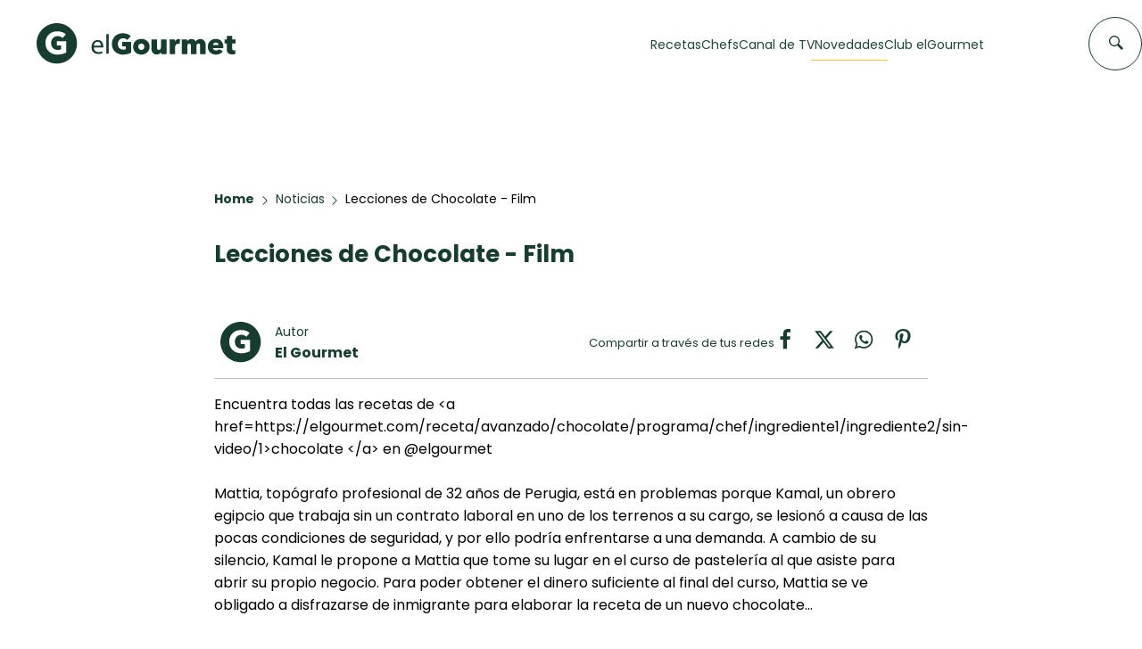

--- FILE ---
content_type: text/html; charset=utf-8
request_url: https://elgourmet.com/noticias/lecciones-de-chocolate-film
body_size: 65023
content:
<!DOCTYPE html>

<html lang="es">
<head>
    <!-- Required meta tags -->
    <meta charset="utf-8">
    <meta name="viewport" content="width=device-width, initial-scale=1, shrink-to-fit=no">
    <base href="/">
    <!-- Standard meta tags -->
    <title>Lecciones de Chocolate - Film</title>
    <meta name="description" content="Luego de este film, tú también querrás tomar lecciones de chocolate." />
    <meta property="og:site_name" content="elGourmet" />
    <meta property="og:title" content="El Gourmet" />
    <meta property="og:type" content="website" />
    <meta property="og:description" content="El Gourmet" />
    <meta property="og:image" content="https://media.elgourmet.com/import/lecci_6Buj5rtUXQp4fAysa7FnIKiHE9qGMO.jpg" />    
    <meta property="og:url" content="https://elgourmet.com/noticias/lecciones-de-chocolate-film" />
    
    <meta name="twitter:card" content="summary_large_image"/>
    <meta name="twitter:site" content="elgourmet"/>
    <meta name="twitter:creator" content="elgourmet"/>
    <meta name="twitter:title" content="El Gourmet" />
    <meta name="twitter:description" content="El Gourmet" />
    <meta name="twitter:image:src" content="https://media.elgourmet.com/import/lecci_6Buj5rtUXQp4fAysa7FnIKiHE9qGMO.jpg" />    
    <link rel='shortcut icon' type='image/x-icon' href='/theme/assets/favicon-elgourmet.svg' />    
    <link rel="preconnect" href="https://fonts.googleapis.com">
    <link rel="preconnect" href="https://fonts.gstatic.com" crossorigin>
    <link rel="preconnect" href="https://cdnjs.cloudflare.com" />
    <link rel="preconnect" href="https://cdn.jsdelivr.net" />
    <link rel="preconnect" href="https://code.jquery.com" />    
    <link href="https://fonts.googleapis.com/css2?family=Poppins:wght@100;300;400;500;600;700;900&display=swap" rel="stylesheet" media="print" onload="this.media='all'">    
    <link rel="stylesheet" href="https://cdnjs.cloudflare.com/ajax/libs/font-awesome/5.15.2/css/all.min.css" integrity="sha512-HK5fgLBL+xu6dm/Ii3z4xhlSUyZgTT9tuc/hSrtw6uzJOvgRr2a9jyxxT1ely+B+xFAmJKVSTbpM/CuL7qxO8w==" crossorigin="anonymous" media="print" onload="this.media='all'" /> 
    <link rel="stylesheet" href="https://elgourmet.com/theme/_bundled.css?v=GkVtjdEsYNBSnO1" media="print" onload="this.media='all'" />
    <link rel="stylesheet" href="https://elgourmet.com/theme/addons/addons.css?v=GkVtjdEsYNBSnO1" media="print" onload="this.media='all'" />    
    <link rel="stylesheet" href="https://cdn.jsdelivr.net/npm/swiper@11/swiper-bundle.min.css" media="print" onload="this.media='all'" />
    <style>*,body{margin:0;padding:0;box-sizing:border-box;font-family:Poppins,sans-serif;scroll-behavior:smooth}a{color:#163d30}.main-home{overflow-x:hidden}.hl-prep:has(span[prep-time="0"]){display:none}.hidden{display:none!important}.cntr{text-align:center}h2{font-size:30px;font-weight:800;line-height:1.5em;color:#163d30}p{font-size:16px;font-weight:400;line-height:1.5em;color:#163d30}.simple-link{color:#457b66;font-size:16px;font-weight:500;line-height:1.5em;text-decoration:none;position:relative;height:max-content}.simple-link::after{content:'';position:absolute;width:100%;transform:scaleX(0);height:1px;bottom:0;left:0;background-color:#457b66;transform-origin:bottom right;transition:transform .3s ease-out}.simple-link:hover::after{transform:scaleX(1);transform-origin:bottom left}.container{max-width:1282px;padding:0 40px;margin:0 auto;padding-top:40px;padding-bottom:60px}.container_narrow{max-width:800px;margin:0 auto;padding-top:40px;padding-bottom:60px}.navbar{background-color:rgba(255,255,255,.95);width:100%;padding:26px 0 29px;position:sticky;top:0;left:0;transition:all .3s;z-index:99}.navbar.navbar--scrolled{padding:17px 0}.nav_container{display:flex;flex-flow:row nowrap;justify-content:space-between;align-items:center;max-width:1282px;margin:0 auto;position:relative;padding:0 41px}.nav_logo{display:flex;flex-flow:row wrap;align-items:center}.isotipo{max-height:46px;width:auto;transition:all .3s}.logotipo{height:25px;margin-left:15px;transition:all .3s}.navbar--scrolled .logotipo{height:15px;margin-left:10px}.navbar--scrolled .isotipo{max-height:42px}.nav_items{display:flex;flex-flow:row wrap;align-content:center;margin-right:136px}.nav_items ul{display:flex;flex-flow:row wrap;align-content:center;gap:50px}.nav_items li:hover{border:2px}.nav_items li:hover a.btn_area{position:initial}.nav_items a+div{display:none;padding-top:37px}.navbar.navbar--scrolled .nav_items a+div{padding-top:24px}.nav_items li:hover a+div{display:block;position:absolute;height:510px;left:50%;transform:translateX(-50%);transition:all .3s ease-in-out}.expanded+.nav_items li:hover a+div{display:none}.overlay_navigation{grid-column:1/3}.nav_grid{align-items:baseline;width:calc(100vw - 240px);background-color:#fff;border:1px solid rgba(69,123,102,.1);box-shadow:0 6px 6px rgba(0,0,0,.05);cursor:default;gap:43px;max-width:1200px;overflow:hidden;padding:40px 24px;z-index:1000;display:grid;grid-template-columns:1fr 1fr 2fr;justify-content:space-between}.navbar.navbar--scrolled .nav_grid{top:75px}.nav_grid-recipes{display:flex;flex-flow:column wrap;overflow:hidden}.nav_grid-recipes h2{color:#163d30;font-size:18px;font-weight:700;line-height:1.5em}.nav_grid-recipes>ul{padding-top:24px;flex-flow:column wrap;align-content:baseline;gap:10px}.nav_grid-recipes a{text-decoration:none;-webkit-box-orient:vertical;-webkit-line-clamp:2;color:#457b66;display:-webkit-box;overflow:hidden;font-size:14px;font-weight:400;line-height:1.2857142857em}.nav_grid-categories{display:flex;flex-flow:column wrap;overflow:hidden}.nav_grid-categories h2{color:#163d30;font-size:18px;font-weight:700;line-height:1.5em}.nav_grid-categories>ul{padding-top:24px;flex-flow:column wrap;align-content:baseline;gap:10px}.nav_grid-categories a{text-decoration:none;-webkit-box-orient:vertical;-webkit-line-clamp:2;color:#457b66;display:-webkit-box;overflow:hidden;font-size:14px;font-weight:400;line-height:1.2857142857em}.nav_grid-highlights{display:flex;flex-flow:column wrap}.nav_grid-highlights h2{color:#163d30;font-size:18px;font-weight:700;line-height:1.5em}.nav_grid-highlights-box{display:grid;grid-template-columns:1fr 1fr 1fr;gap:20px;justify-content:space-between;max-width:580px}.nav_grid-highlights>div>a{text-decoration:none;position:relative}.nav_grid-highlights>div>a::after{content:'';position:absolute;width:100%;transform:scaleX(0);height:1px;bottom:-15px;left:0;background-color:#f3c439;transform-origin:bottom right;transition:transform .3s ease-out}.nav_grid-highlights>div>a:hover::after{transform:scaleX(1);transform-origin:bottom left}.nav_grid-highlights_item{display:flex;flex-flow:column wrap;overflow:hidden}.nav_grid-highlights_item>img{height:177px;object-fit:cover;width:177px}.nav_grid-highlights_item>span{font-size:16px;font-weight:700;line-height:1.3125em;margin:16px 0 11px;-webkit-line-clamp:1;-webkit-box-orient:vertical;display:-webkit-box;overflow:hidden;text-overflow:ellipsis;white-space:normal;color:#204639}.nav_grid-highlights_item>div{display:flex;flex-flow:row wrap;justify-content:start;align-items:center;gap:5px}.nav_grid-highlights_item>div>img{height:20px;width:20px}.nav_grid-highlights_item>div>span{font-size:14px;font-weight:400;line-height:1.5em;color:#163d30}.btn_area{background-color:#f3c439;bottom:40px;font-size:16px;font-weight:500;left:24px;line-height:1.3125em;padding:19px 20px;position:absolute;text-decoration:none;color:#163d30}.nav_items ul li{list-style:none;color:#204639;margin:auto 0}.list_items{color:#204639;text-decoration:none;font-weight:400;font-size:14px;display:inline-block;position:relative}.list_items.hidden{display:none}.search_form{border:0;position:absolute;right:0}.search_form:not(.active){cursor:pointer}.search_form:not(.active) input{pointer-events:none}.search_form:not(.active) .search_icon{pointer-events:none}.search_item{background-color:#fff;border:1px solid #163d30;border-radius:80px;color:transparent;display:block;height:60px;width:60px;letter-spacing:.46px;padding:12px 15px;transition:linear .3s}.search_icon{cursor:pointer;display:block;position:absolute;right:21px;top:20.5px;z-index:1}.cross_icon{cursor:pointer;display:none;position:absolute;right:21px;top:20.5px;z-index:1}.search_form.active .search_icon{display:none}.search_form.active .cross_icon{display:block}.navbar.navbar--scrolled .search_item{height:40px;width:40px}.navbar.navbar--scrolled .cross_icon,.navbar.navbar--scrolled .search_icon{right:11px;top:13px;transition:linear .3s}.search_form.active .search_item{outline:0;width:720px;color:#163d30}.search_form .search_item::placeholder{color:transparent}.navbar.navbar--scrolled .search_item.active{outline:0;width:720px;color:#163d30}.list_items::after{content:'';position:absolute;width:110%;transform:scaleX(0);height:1px;bottom:-.5em;left:-5%;background-color:#f3c439;transform-origin:bottom right;transition:transform .25s ease-out}.active .list_items::after{content:'';position:absolute;width:110%;transform:scaleX(1);height:1px;bottom:-.5em;left:-5%;background-color:#f3c439;transform-origin:bottom right;transition:transform .25s ease-out}.list_items:hover::after{transform:scaleX(1);transform-origin:bottom left}#ingredient_list p{display:block;padding:.5em}.discover_recipes{background-image:url("/theme/assets/eg-home-bg.webp");background-size:cover;height:calc(100vh - 101px);display:flex;justify-content:center;align-items:center;margin-bottom:60px;background-position:center}.discover_recipes-form_area{width:100%;position:relative}.input_container{position:relative;display:flex}.filter_timer{display:grid;grid-template-columns:1fr 1fr 1fr 1fr;gap:.3em}#toggle_options{color:#999;text-decoration:none}#toggle_options .closed_i{display:block}#toggle_options .open_i{display:none}#toggle_options.active .closed_i{display:none}#toggle_options.active .open_i{display:block}.input_container::before{content:"\f002";font-family:"Font Awesome 5 Free";font-weight:900;position:absolute;top:2px;scale:1.1}.discover_recipes-input{display:flex;flex-flow:column wrap;justify-content:center;align-items:center;background-color:#fff;padding:42px 76px}.discover_recipes-input h2{font-weight:800;font-size:30px;color:#204639;text-align:center}.filter_modal,.search_modal{position:absolute;background-color:#fff;width:100%;padding:1.5em;padding-top:.2em;margin-top:-1px;border:1px solid #bad4dc;border-top:1px solid #fff;box-shadow:0 15px 16px rgba(0,0,0,.16)}.search_toolbar{padding-top:1em;text-align:right}.search_rec{appearance:none;background:0 0;border:initial;color:#457b66;cursor:pointer;font-size:16px;font-weight:700;line-height:1em}.discover_recipes-input p{font-weight:400;text-align:center;font-size:16px;color:#204639}.discover_recipes-input-box{max-width:720px;width:100%;margin-top:25px;padding:15px 20px;border:1px solid #bad4dc;box-shadow:0 15px 16px rgba(0,0,0,.16)}.discover_recipes-input-box input{all:unset;width:100%;border:none;font-family:Poppins;padding-left:1.8em}.discover_recipes-input-box>.search_modal{border-top:1px solid #163d30;width:100%;padding:30px 15px;display:flex;flex-flow:column wrap}.search_recientes:has(ul:empty){display:none}.search_destacadas:has(.search_modal-box:empty){display:none}.search_modal span{color:#163d30;font-size:16px;font-weight:700;line-height:1.5em;margin-top:5px;margin-bottom:10px}.search_modal>ul{list-style:none;list-style:url('/theme/assets/watch-time.svg');margin-left:30px;margin-bottom:15px}.search_modal>ul>li{margin:5px}.search_modal>ul>li>a{text-decoration:none;color:#999}.search_modal-box{display:grid;grid-template-columns:1fr 1fr;gap:10px;margin-bottom:15px}.search_modal-box a{text-decoration:none}.search_modal-box_item{border:1px solid rgba(0,0,0,.15);padding:10px;max-height:68px;display:grid;grid-template-columns:48px auto;flex-flow:row wrap;justify-content:start;align-items:center;gap:10px}.search_modal-box_item>img{width:48px;height:48px;object-fit:cover;object-position:center}.search_modal-box_item>span{-webkit-line-clamp:1;-webkit-box-orient:vertical;display:-webkit-box;height:1.5em;line-height:1.5;overflow:hidden;text-overflow:ellipsis;white-space:normal}.search_modal>a{color:#457b66;font-size:14px;font-weight:700;line-height:1.7857142857em;text-decoration:none}.filter_timer input[type=radio]{visibility:hidden;height:0;width:0;position:relative;display:none}.filter_timer label{border:1px solid #333;padding:.5em;display:inline-block}.filter_timer label:hover{background-color:#f3c439;border:1px solid #f3c439;cursor:pointer}.filter_timer label:has(input[type=radio]:checked){background-color:#f3c439;border:1px solid #f3c439;color:#333}.filter_modal h3{color:#252525;font-size:16px;font-weight:700;line-height:1.5625em;padding-bottom:16px;padding-top:15px}.filter_timer label img{filter:invert(14%) sepia(9%) saturate(8%) hue-rotate(357deg) brightness(99%) contrast(85%);height:20px;position:relative;top:3px}.filter_ingred{border:1px solid #d9d9d9;border-radius:unset!important;height:auto;min-height:55px;overflow:visible;padding:8px!important;position:relative;width:100%}.ingred_b{position:relative}.cls_b{position:absolute;right:0;padding:.5em .6em}#ingredient_list li{padding:.5em 1em}#ingredient_list li:hover{background-color:#fcc51f;cursor:pointer}.filter_ingred .search{border:0 solid #fff;height:auto;min-height:35px;overflow:visible;width:100%;font-weight:300;font-size:1.5em;outline:0 none;margin-top:.2em;border-bottom:1px dashed silver}.filter_ingred #ingred_filter:empty+.search{margin-top:0}#ingredient_list:empty{display:none}#ingredient_list{max-height:300px;overflow:auto;position:absolute;width:100%;background:#fff;margin-left:-9px;z-index:999;border:1px solid #d9d9d9;border-top:0 none}#ingredient_list ul{list-style:none;padding:0;margin:0}#toggle_options .fas{transform:rotate(270deg);scale:1.3;top:.2em;position:relative}.ingred_item{display:inline-block;margin-right:.5em;border:1px solid #fcc51f;padding:.3em;border-radius:.3em;background-color:#fcc51f;color:#204639}.remove_icon{width:2em;display:inline-block;padding-left:.5em;cursor:pointer}.remove_icon::after{place-content:center;display:grid;font-family:'Font Awesome 5 Free';content:"\f00d";font-weight:900}.popular_categories{color:#163d30;margin:0 auto;display:flex;flex-flow:column wrap;justify-content:left}.popular_categories-header{display:flex;justify-content:space-between;align-items:center;margin-bottom:31px}.mobile-simple-link{display:none}.popular_categories-header>a{color:#457b66;font-size:16px;font-weight:500;line-height:1.5em;text-decoration:none}.popular_categories-box{display:grid;flex-flow:row wrap;gap:1em;grid-template-columns:repeat(4,1fr)}.popular_categories-box a{text-decoration:none;color:#163d30;transition:all .3s}.card-categorie{background-color:#f3c439;width:100%;height:250px;display:flex;flex-flow:column wrap;gap:0}.card-img{width:100%;height:193px;object-fit:cover;object-position:center}.card-title{width:100%;height:57px;display:flex;flex-flow:row wrap;justify-content:center;align-items:center;gap:10px;font-size:18px;font-weight:100}.card-title h3{font-size:18px;font-weight:400;line-height:1.3888888889em;transition:all .3s;width:max-content}a>.card-categorie>.card-title>svg{transition:all .5s}a:hover>.card-categorie>.card-title>svg{transform:translateX(5px)}.big-card-container{color:#163d30;margin:0 auto;display:flex;flex-flow:column wrap;justify-content:left}.big-card-header{display:flex;flex-flow:column wrap;margin-bottom:36px}.big-card-header>div{display:flex;flex-flow:row wrap;justify-content:space-between}.big-card-header>div>h2{font-size:30px}.big-card-header>p{font-size:16px;font-weight:400;line-height:1.5em}.big-card-box{display:grid;justify-content:space-between;column-gap:20px;row-gap:34px;grid-template-columns:repeat(4,1fr)}.big-card-container.container .big-card-box{max-height:572px;min-height:500px}#recipes_index .big-card-box{display:grid;justify-content:space-between;grid-template-columns:repeat(3,1fr)}.big-card-box a{text-decoration:none;position:relative;aspect-ratio:285/calc(420 + 152);display:block;overflow:hidden}.big-card-box .big-card-header div a{text-decoration:none;color:#163d30}.big-card{aspect-ratio:285/572;overflow:hidden;width:100%}.big-card_image{aspect-ratio:285/420;width:100%;overflow:hidden}.big-card_image>img{height:100%;left:-160px;object-fit:cover;object-position:center;position:relative;transition:all .3s}.big-card:hover>.big-card_image>img{transform:scale(1.2)}.big-card:hover>.big-card_desc{height:212px}.big-card:hover>.big-card_desc>.big-card_desc_button{opacity:1}.big-card_desc{background-color:#163d30;padding:24px 16px 32px;display:grid;grid-template-columns:1fr;grid-template-rows:1fr 1fr 1fr;transition:all .3s;height:152px;width:100%;position:absolute;bottom:0}.big-card_desc>.big-card_desc_title{color:#fff;font-size:18px;font-weight:600;height:50px;line-height:1.3888888889em;overflow:hidden;position:relative;text-overflow:ellipsis}.big-card_desc>div{margin:16px 0;display:flex;flex-flow:row wrap;justify-content:space-between;align-items:center;gap:10px}.big-card_desc>div>.big-card_desc_time{color:#f3c439;display:flex;align-items:center;gap:10px}.big-card_desc .big-card_desc_time:has(span[prep-time=""]),.big-card_desc .big-card_desc_time:has(span[prep-time="0"]){display:none}.big-card_desc_from img{width:36px}.big-card_desc .big-card_desc_from[ccode=""]{display:none}.big-card_desc>.big-card_desc_button{background-color:#f3c439;color:#163d30;margin:0;display:flex;flex-flow:row wrap;justify-content:center;opacity:0;transition:opacity .3s;overflow:hidden}.outstanding-container{border:1px solid #000;height:600px;display:grid;grid-template-columns:.51fr .42fr .07fr}.outstanding.container{position:relative;padding-bottom:60px;margin-bottom:60px}.outstanding>a{text-decoration:none}.outstanding-container:hover>.outstanding-desc{background-color:#163d30;color:#f3c439}.outstanding-container:hover>.outstanding-desc>h2{color:#f3c439}.outstanding-container:hover>.outstanding-desc>div>h3{color:#f3c439}.outstanding-container:hover>.outstanding-desc>div>span>p{color:#f3c439}.outstanding-container>.outstanding-img>img{width:100%;height:100%;object-fit:cover;object-position:center}.outstanding-container>.outstanding-desc{color:#163d30;padding:60px 80px}.outstanding-desc>h2{margin-bottom:98px;font-size:20px;line-height:1.5em}.outstanding-desc>div{display:flex;flex-flow:column wrap;gap:14px}.outstanding-desc>div>h3{font-size:22px;font-weight:700}.outstanding-desc>div>div:has(p){background-color:#f3c439;width:max-content;padding:2px 16px}.outstanding-desc>div>div:has(p)>p{color:#163d30;text-transform:capitalize;font-size:14px;line-height:1.7142857143em}.outstanding-desc>div>div:has(p:empty){display:none}.outstanding-desc>div>p{font-size:14px;line-height:1.7142857143em;margin-bottom:24px;overflow:hidden;text-overflow:ellipsis;white-space:normal}.outstanding-desc>div>div{display:flex;flex-flow:row wrap;justify-content:space-between;align-items:center;gap:8px}.outstanding-desc>div>div>div:has(img){display:flex;flex-flow:row wrap;align-items:center;align-content:center;gap:8px}.outstanding-desc>div>div>div:has(img)>span{font-size:14px;font-weight:500}.outstanding-desc>div>div>div:has(img)>img{width:32px;height:32px}.outstanding-desc>div>div>div:has(svg)>svg{width:25px;height:15px;opacity:0;transition:opacity .3s}.outstanding-container:hover>.outstanding-desc>div>div>div:has(svg)>svg{fill:#f3c439;opacity:1}.outstanding-container>.outstanding-img{background-size:cover;background-position:center}.outstanding-container>.outstanding-banner{background-color:#b5c200;display:flex;flex-flow:column wrap;align-items:center;justify-content:space-between;padding:24px 0}.m-destacado__shape{bottom:-46px;position:absolute;right:-86px;z-index:-1}.programs.container{position:relative}.m-programas__shape{bottom:-230px;left:-136px;position:absolute;z-index:-1}.our_chefs{color:#163d30;margin:0 auto;display:flex;flex-flow:column wrap;justify-content:left}.chef-card-header{display:flex;flex-flow:column wrap;margin-bottom:36px}.chef-card-header>div{display:flex;flex-flow:row wrap;justify-content:space-between}.chef-card-header>div>h2{font-size:30px}.chef-card-header>p{font-size:16px;font-weight:400;line-height:1.5em}.chef-card-box{display:grid;flex-flow:row wrap;justify-content:space-between;grid-template-columns:repeat(4,1fr);gap:1em}.chef-card-box a{text-decoration:none;margin-bottom:50px;position:relative}.chef-card-box .chef-card-header div a{text-decoration:none;color:#163d30}.chef-card{height:300px}.chef-card_image{width:100%;height:300px;overflow:hidden}.chef-card_image img{height:100%;object-fit:cover;object-position:top;transition:all .4s ease-in-out;width:100%}.chef-card_image>img{width:100%;height:100%;object-fit:cover;transition:all .3s}.chef-card_image>.chef-card_from{position:absolute;top:16px;right:16px}.chef-card_from img{width:36px}.chef-card:hover>.chef-card_desc{min-height:250px;background-color:#163d30}.chef-card:hover>.chef-card_desc>.chef-card_desc_title{color:#fefefe}.chef-card:hover>.chef-card_desc>.chef-card_desc_link{color:#fefefe;pointer-events:none}.chef-card:hover>.chef-card_desc>.chef-card_desc_info{opacity:1;height:auto;color:#fff}.chef-card:hover>.chef-card_desc>.chef-card_desc_button{opacity:1;height:auto}.chef-card_desc{background-color:#f3c439;padding:16px;display:flex;flex-flow:column nowrap;justify-content:space-between;transition:all .3s;width:100%;position:absolute;bottom:-50px;text-overflow:ellipsis;min-height:50px}.chef-card_desc>.chef-card_desc_title{color:#163d30;font-size:18px;font-weight:600;height:auto;line-height:1.3888888889em;overflow:hidden;text-overflow:ellipsis}.chef-card_desc>.chef-card_desc_link{color:#163d30;font-size:18px;font-weight:600;height:auto;line-height:1.3888888889em;overflow:hidden;text-overflow:ellipsis;text-decoration:none}.chef-card_desc_info{height:100px;opacity:0;height:0;transition:opacity .3s;overflow:hidden}.chef-card_desc_info>p{font-size:13px;width:100%;color:#fff}.chef-card_desc>.chef-card_desc_button{background-color:#f3c439;color:#163d30;margin:0;display:flex;flex-flow:row wrap;justify-content:center;opacity:0;height:0;transition:opacity .3s;overflow:hidden}.programs-header{display:flex;flex-flow:column wrap;margin-bottom:36px}.programs-header>div{display:flex;flex-flow:row wrap;justify-content:space-between}.programs-header>div>h2{font-size:30px}.programs-header>p{font-size:16px;font-weight:400;line-height:1.5em}.programs-desc{display:grid;grid-template-columns:1fr 1fr;width:100%;height:450px}.programs-desc_left{max-width:600px;display:flex;justify-content:center}.programs-desc_left>img{max-width:300px;height:100%;object-fit:cover;object-position:center}.programs-desc_rigth{max-width:600px;align-content:center}.programs-desc_rigth_text{background-color:#2e7c66;margin:auto auto;display:flex;flex-direction:column;gap:8px;justify-content:space-between;max-width:548px;padding:56px 41px;max-height:450px;color:#fff}.programs-desc_rigth_text>h3{font-size:24px;line-height:1.4166666667em;font-weight:700}.programs-desc_rigth_text>p{font-size:16px;line-height:1.5em;font-weight:300;margin:16px 0 40px;color:#fff;overflow:hidden;text-overflow:ellipsis;white-space:normal;-webkit-line-clamp:4;-webkit-box-orient:vertical;display:-webkit-box}.programs-desc_rigth_text>a{text-decoration:none;color:#fff;border:1px solid #fff;padding:21px 16px;transition:.3s ease-out;align-items:center;display:flex;height:auto;justify-content:center;width:max-content}.programs-desc_rigth_text>a:hover{background-color:#fff;color:#2e7c66;border:1px solid transparent;cursor:pointer}.line{width:96px;height:2px;border:1px solid #fff}.news-header{margin-bottom:36px}.news-header>div{display:flex;flex-flow:row wrap;justify-content:space-between}.news.container .news-header.home>div{display:grid;place-content:center;grid-template-columns:1fr 1fr;grid-column:1/2;grid-row:1/2}.nws-link{text-align:right;display:grid;place-content:center right}.news-box{display:grid;grid-template-columns:2fr 1fr 1fr;gap:20px}.new-card{position:relative}.new-card_img>img{width:100%;height:100%;object-fit:cover;object-position:center;z-index:0}.new-card_img>.new-card_img-blur{width:100%;height:100%;background:linear-gradient(0deg,rgba(0,0,0,.4),rgba(0,0,0,.4));position:absolute;top:0;left:0;opacity:0}.new-card_desc{padding:0 32px 24px 24px;position:absolute;bottom:0;left:0}.new-card_desc>h3{-webkit-box-orient:vertical;-webkit-line-clamp:5;color:#fff;display:-webkit-box;font-size:18px;font-weight:700;overflow:hidden}.new-card_desc>p{color:#fff;max-height:0;opacity:1;overflow:hidden;pointer-events:none;transition:max-height 1s ease-in}.new-card:hover>.new-card_img>.new-card_img-blur{opacity:1;transition:linear .3s}.new-card:hover>.new-card_desc>p{max-height:500px;opacity:1;transition:max-height 1s ease-in-out,opacity .2s}section.action{background-image:url("/theme/assets/fresas.jpg.webp");object-fit:cover;object-position:center;height:500px;display:grid;place-content:center}.action-container{background-color:#fda6d5;padding:32px 40px;display:flex;flex-flow:column wrap;justify-content:center;align-items:center;gap:16px;width:882px;min-height:253px}.action-container>img{fill:#163d30;height:32px;width:32px}.action-container>h3{color:#163d30;font-size:26px;font-weight:800;line-height:1.5em}.action-container>p{color:#163d30;font-size:16px;font-weight:400;line-height:1.5em}.action-container>a{text-decoration:none;color:#163d30;border:1px solid #163d30;padding:16px 22px;font-size:14px;font-weight:700;transition:all .3s}.action-container>a:hover{background-color:#163d30;color:#fff;border:1px solid transparent}.recipes_box{display:grid;grid-template-rows:auto;grid-template-columns:211px calc(100% - 305px);gap:94px}.recipes_box-header{grid-column:span 2/span 2;margin-bottom:60px}.recipes_box-header h2{text-transform:uppercase}.big-card-box,.filters{grid-row-start:2}.recipes_box .big-card-box,.recipes_box .filters{grid-row-start:1}.recipes_box.container{padding-top:0}.filters{width:100%}.filters>.filters_advance-search>span{font-size:20px;font-weight:500;margin-bottom:15px;margin-top:0}.filters span{color:#163d30;display:block;font-size:14px;line-height:1.5em;font-weight:600;line-height:1.5em;margin-top:25px;margin-bottom:8px}.filters>.filters_advance-search input,.recipes_box .ts-control,.recipes_box input.dropdown-list{border:1px solid #64b897;color:#457b66;font-size:14px;font-weight:400;line-height:1.5em;padding:8px;width:100%}.dropdown-list .ts-control::after{content:url(/theme/assets/arrow-select.svg);margin-left:auto}.filters>.filters_advance-search input::placeholder,.recipes_box .ts-control input::placeholder,.recipes_box input.dropdown-list::placeholder{color:#457b66;font-size:14px;font-weight:400;line-height:1.5em}.c-searchbar__select-option span{margin:0}.multi .c-searchbar__select-selected.item{background-color:#163d30;color:#fff;margin-right:.5em;padding-left:.5em;border-radius:.2em;margin-bottom:.2em}.ts-dropdown .highlight{display:inline}.full .c-searchbar__select-selected.item+input{display:none!important}.single .c-searchbar__select-delete{display:none}.c-searchbar__select-selected.item+input{margin-top:.3em}.filters .filters_preparation-time>.filters_preparation-time_box{display:flex;flex-flow:row;justify-content:space-between}.filters .filters_preparation-time>.filters_preparation-time_box>div{border:1px solid #64b897;display:flex;flex-direction:row;justify-content:center;padding:0;height:fit-content}.filters .filters_preparation-time>.filters_preparation-time_box>div>span{color:#457b66;margin-bottom:0;font-size:13px;font-weight:400;line-height:1.2307692308em;margin:0}.filters .time_box{padding:0}.filters .time_box label{cursor:pointer}.filters .time_box:hover{background-color:#457b66;border:1px solid #457b66;color:#fff}.filters .time_box:hover span{color:#fff}.filters .time_box span{margin-top:0;margin-bottom:0;padding:12px}.filters .time_box input[type=radio]{visibility:hidden;height:0;width:0;position:relative;display:none}.filters .time_box:has(input[type=radio]:checked){background-color:#457b66;border:1px solid #457b66;color:#fff}.filters .time_box:has(input[type=radio]:checked) span{color:#fff}.filters>.filters_preparation-time>.filters_preparation-time_box>div.checked{background-color:#457b66;border:1px solid #457b66}.filters>.filters_preparation-time>.filters_preparation-time_box>div.checked>span{color:#fff}.filters>.filters_preparation-time div:has(input)>input{display:none}.recipes_box>.big-card-box{display:grid;grid-template-columns:repeat(3,1fr);gap:36px}.recipes_box .big-card-box a{aspect-ratio:18/26}.recipes_box .big-card{min-height:240px;width:100%;aspect-ratio:18/26;height:auto}.recipes_box .big-card_image{inset:0;height:100%;overflow:hidden;position:absolute;aspect-ratio:18/26;width:auto}.recipes_box .big-card_image>img{height:65%;object-fit:cover;object-position:center;width:auto;left:0;translate:-12.5%}.filters select{border:1px solid #64b897;background-color:#fff;color:#457b66;font-family:Poppins,sans-serif;font-size:14px;font-weight:400;line-height:1.5em;padding:8px;width:100%}.filters .buttons{width:100%;margin-top:25px;display:flex;flex-flow:row wrap;justify-content:flex-end;align-content:center;gap:1em;height:3em}.filters .buttons>.action{appearance:none;background:0 0;border:initial;color:#457b66;cursor:pointer;font-size:16px;font-weight:700;line-height:1em;text-decoration:none}.filters .buttons>.action.clear{color:#595959}.hide_on_desktop{display:none}.b-navbar__hamburger-button{-webkit-tap-highlight-color:transparent;background-color:transparent;border-radius:50%;cursor:pointer;display:none;height:37px;left:0;padding:initial;position:relative;top:0;width:37px}.b-navbar__hamburger-button span:first-child{top:11px;width:20px}.b-navbar__hamburger-button span{background-color:#163d30;display:block;height:2px;margin:auto;position:absolute;right:0;transition:all .3s;z-index:10}.b-navbar__hamburger-button{cursor:pointer;border:0;border-radius:0}.b-navbar__hamburger-button span:nth-child(2){top:16px;width:26px}.b-navbar__hamburger-button span:nth-child(3){top:21px;width:15px}.b-navbar__hamburger-button::after{content:"";display:block;height:100%;left:0;position:absolute;top:0;width:100%;z-index:5}@media (max-width:1200px){.search_form{right:2em}}@media (max-width:1200px){.hide_on_desktop{display:block}.navbar{padding:17px 0;z-index:9999999}.nav_container{padding:0 20px}.nav_items{align-items:flex-end;transition:all .3s;background-color:#163d30;flex-flow:column nowrap;height:100vh;justify-content:normal;opacity:0;overflow:hidden;position:absolute;right:0;top:-17px;transition:all .3s;margin-right:0;width:0}.b-navbar__hamburger-button.expanded{left:unset;position:absolute;right:23px}.b-navbar__hamburger-button.expanded span:first-child{top:16px;transform:rotate(135deg);width:26px}.b-navbar__hamburger-button.expanded span{background-color:#fff}.b-navbar__hamburger-button.expanded span:nth-child(2){opacity:0}.b-navbar__hamburger-button.expanded span:nth-child(3){top:16px;transform:rotate(-135deg);width:26px}.b-navbar__hamburger-button.expanded+.nav_items{display:block;box-shadow:0 25px 25px 5px rgba(0,0,0,.1);opacity:1;padding:130px 23px 0;width:100%}.search_item{height:40px;width:40px}.search_form{right:60px}.search_form.active .search_item{width:67vw}.search_form.active .cross_icon,.search_icon{right:13px;top:11.5px}.nav_items ul{align-items:flex-end;flex-direction:column;margin:initial;text-align:end;position:absolute;gap:0;top:130px;right:2em}.nav_items ul li{margin-bottom:25px;margin-right:0;width:100%}.nav_items ul li a{color:#fff;font-size:24px;line-height:1.0416666667em}.list_items{color:#fff}}#video_space,.video-area{width:100%;padding-top:56.25%;height:0;position:relative}#video_space iframe,.video-area iframe{width:100%;height:100%;position:absolute;top:0;left:0}.container.cls404{padding-top:100px;padding-bottom:3em;background-color:#3a3a3a;width:100%;color:#fff;max-width:100vw;position:relative;isolation:isolate}.container.cls404::after{content:"";background-image:url("/theme/assets/eg-home-bg.webp");position:absolute;inset:0;z-index:-1;opacity:.2;background-size:cover;background-position:center}.container.cls500::after{background-image:url("");opacity:0}.notfound{text-align:center}.notfound_icon{max-width:30vw;margin-inline:auto}.notfound h1{color:#dce2e0;text-transform:uppercase;font-size:3em;margin-top:1em}.notfound h2{font-weight:300;color:#fff}.notfound .btn{background:#163d30;padding:1em;text-transform:uppercase;color:#fff;text-decoration:none;font-weight:500;margin-top:2em;display:inline-block}.icon404{fill:#dce2e0}.cls404 .notfound_icon svg{max-height:30vh}.container.cls500{background:url('/theme/assets/kitchen.jpg');background-size:cover;display:grid;grid-template-columns:50% 50%;padding-inline:10vw;background-position:center}.container.cls500 .notfound{background-color:rgba(255,255,255,.75);color:#000;font-weight:500;padding:4em 2em;position:relative}.container.cls500 .notfound svg{fill:#e73710}.cls500 .notfound h1{color:#e73710}.container.cls500 .notfound h2{font-weight:500;color:#000}table{margin-inline:auto;text-align:center;border:1px solid #fff}table tr:first-child td{border-top:none;background-color:grey}table{border-spacing:0;border-collapse:separate}table td,table th{border-top:1px solid #fff;border-left:1px solid #fff;text-align:center;padding:.5em}table td:first-child,table th:first-child{border-left:none}.table.wider{width:70%}.table.widest{width:100%}thead th{padding:.5em;background:#fff;color:#000}.articles:has(table.wider) h4{width:70%;display:block;margin-inline:auto}.wgdbg{color:#000;position:fixed;bottom:0;z-index:99999999;background-color:rgba(255,255,255,.6);padding:1em;max-height:200px;max-width:100%;overflow-x:auto;border:1px solid #000}@media (max-width:1285px){.audio_read .controls-container{grid-template-columns:12% 12% auto 18%}.container{max-width:1282px;padding:0 40px;margin:0 auto;padding-top:40px;padding-bottom:60px}.popular_categories-box{max-width:100%;overflow:auto;flex-flow:row;position:relative}.scroll-container{max-width:100%;position:relative}#recipes_index .big-card-box{grid-template-columns:repeat(2,1fr)}.recipes_box .big-card_image>img{height:75%}}@media (max-width:990px){.container.category-list .big-card-box{grid-template-columns:repeat(3,1fr)}.container{padding:0 20px;padding-top:40px;padding-bottom:60px}.our_chefs.container{padding-bottom:1em}.container:has(.recipes_box-header){padding:0 1em;padding-top:40px}.recipes_box-header{margin-bottom:1em}.filters_advance-search>span{display:none}.recipes_box{grid-template-columns:1fr;padding:0;gap:1em}#toggle_adv{display:block;position:absolute;right:.5em;top:.5em;text-decoration:none;font-size:1.2em;color:#64b897}#index_recipes_container .open_i{display:none}#index_recipes_container .closed_i{display:block}#index_recipes_container .extra_filters{height:0;overflow:hidden}#index_recipes_container.advanced .open_i{display:block}#index_recipes_container.advanced .closed_i{display:none}#index_recipes_container.advanced .extra_filters{height:auto;overflow:auto}.filters .filters_preparation-time>.filters_preparation-time_box{justify-content:space-evenly;gap:1em}.filters .filters_preparation-time>.filters_preparation-time_box>div{width:100%}.recipes_box .big-card-box a{aspect-ratio:18/34}.big-card_desc>div{display:none}.big-card_desc>.big-card_desc_button{opacity:1;margin-top:1em;height:40px;font-size:.8em}.big-card_desc_button svg{height:10px;width:15px}.big-card-container.container{padding-bottom:1em}.outstanding.container{margin-top:1em}#recipes_index .big-card-box{grid-template-columns:repeat(4,1fr)}}@media (max-width:768px){.popular_categories-box{gap:.5em;grid-template-columns:1fr 1fr}.card-title{font-size:1em}.card-title h3{font-size:.8em}.card-title svg{display:none}.discover_recipes{background-image:url("[data-uri]");padding:0 20px;background-position:center}.discover_recipes-input{max-width:100%;padding:42px 16px}.popular_categories-header h2{align-items:center;display:flex;justify-content:space-between;padding-bottom:26px;text-transform:uppercase!important;font-size:26px;line-height:1.3846153846em;font-weight:800}.big-card-header>div>h2{font-size:26px;text-transform:uppercase}.big-card-header .simple-link{display:none}.big-card-header>p{font-size:13px;font-weight:400;line-height:1.5em;padding-top:1em}.popular_categories-header a{display:none}.simple-link{display:none}.mobile-simple-link{display:flex;padding-top:32px;font-family:Poppins,sans-serif;font-weight:600;font-size:13px;line-height:1.5384615385em;color:#163d30;align-items:center;gap:16px;justify-content:center;text-align:center;text-decoration:none}.mobile-simple-link .e-button{color:#163d30;font-family:Poppins,sans-serif;font-size:16px;font-weight:500;line-height:1.5em;text-decoration:none}.big-card-container.container .big-card-box{grid-template-columns:1fr 1fr;max-height:none}.big-card_image>img{height:100%;left:-50%}.outstanding.container{border:0}.outstanding-container{border:0;display:block;position:relative}.outstanding-container>.outstanding-banner{display:none}.outstanding-container>.outstanding-img{position:absolute;width:100%;height:55%;left:0;top:0}.outstanding-container>.outstanding-desc{position:absolute;max-width:90%;border:1px solid #000;z-index:1;background:#fff;margin-left:5%;margin-right:5%;top:40%;padding:20px;width:90%}.outstanding-desc>h2{margin-bottom:1em}.outstanding-desc .tune:has(p:empty){display:none}.outstanding-desc .source{margin-top:2em}.scroll-container.scroll-next::before{position:absolute;content:">";height:100%;width:30px;display:grid;place-content:center;background:linear-gradient(to right,transparent 0,#fff 100%);right:0;font-size:3em;font-weight:500;pointer-events:none;top:0;z-index:1}.scroll-container.scroll-back::after{position:absolute;content:"< ";height:30px;width:15%;display:grid;place-content:center;height:100%;background:linear-gradient(to left,transparent 0,#fff 100%);left:0;font-size:3em;font-weight:500;pointer-events:none;top:0;z-index:2}.chef-card-box{display:grid;justify-content:space-between;max-width:100%;overflow:auto;flex-flow:row;position:relative;gap:1em;grid-template-columns:1fr 1fr}.programs-desc{height:auto;grid-template-columns:1fr;grid-template-rows:350px 1fr;gap:1em}.programs-desc_left{width:100%;aspect-ratio:1/1}.programs-desc_rigth{width:100vw;align-content:center;margin-left:-20px;margin-right:-40px}.programs-desc_rigth_text{font-size:.85em}.programs-desc_rigth_text a{margin-top:1em}.news-box{display:flex;overflow:auto;flex-direction:column}.news-box .new-card{width:100%;height:320px}.programs.container .simple-link{display:none}.news.container .news-header{grid-template-rows:1fr}.news.container .news-header.home>div .simple-link,.news.container .news-header.home>p{display:none}.programs-header>div>h2{padding-bottom:1em}.action{background-size:cover}.action-container{max-width:90%;padding:80px 36px 68.7px;width:auto;margin-inline:auto;display:grid;place-content:center;text-align:center;justify-items:center}#recipes_index .big-card-box{grid-template-columns:repeat(2,1fr)}.recipes_box .big-card-box a{aspect-ratio:18/24}.recipes_box .big-card_image{aspect-ratio:285/420;width:100%}.recipes_box .big-card_image>img{height:66%;width:100%;translate:0}.recipe-desc.container{padding:0}.navigation.container{padding-bottom:1em}.recipe_player{padding:7em 1em}.recipe_player .place{width:90vw;max-width:90vw}.recipe-desc-box_rigth a::after{z-index:500}.recipe-desc-box{grid-template-columns:1fr}.recipe-desc-box_rigth{grid-row:1/2}.recipe-desc-box_left{background:#fff;color:#163d30;padding-top:3em;position:relative}.recipe-desc-box_left::before{background-color:#e8f3f0;content:"";height:4px;left:50%;position:absolute;top:24px;transform:translateX(-50%);width:70px}.chef-box{flex-flow:column}.chef-box div{display:flex;flex-direction:column}.chef-box .author>a>img{width:55px;height:55px}.chef-box .author>a>span{font-size:1em}.chef-box .program>span>a{font-size:1em}.chef-box .author>a{display:flex}.recipe-desc-box_left>h1{color:#163d30}.recipe-desc-box_left>p{color:#163d30}.chef.container{padding-bottom:0}.recipe-desc-box_left>.time-box{display:none}.recipe.container{padding:0 1em}.recipe-box_rigth{padding-inline:0}.recipe-box{grid-template-columns:1fr}.recipe-box_left{margin-bottom:2em}.audio_read .controls-container{grid-template-columns:10% 10% auto 12%}}@media (max-width:500px){.filter_timer{display:grid;grid-template-columns:1fr 1fr;gap:.3em}.container.category-list .big-card-box{grid-template-columns:repeat(2,1fr)}}</style><link rel="amphtml" href="https://elgourmet.com/amp/lecciones-de-chocolate-film"><link rel="canonical" href="https://elgourmet.com/noticias/lecciones-de-chocolate-film"><link rel="search" type="application/opensearchdescription+xml" href="https://elgourmet.com/buscar-en-elgourmet.xml" title="Buscar en elGourmet" /><meta property="fb:pages" content="107718629298104" /><!-- Global site tag (gtag.js) - Google Analytics -->
<script async src="https://www.googletagmanager.com/gtag/js?id=G-D31SHTWCZS"></script>
<script>
  window.dataLayer = window.dataLayer || [];
  function gtag(){dataLayer.push(arguments);}
  gtag('js', new Date());
  gtag('config', 'G-D31SHTWCZS', {
    send_page_view: false
  });
</script>
<!-- Google Tag Manager -->
<script>(function(w,d,s,l,i){w[l]=w[l]||[];w[l].push({'gtm.start':
new Date().getTime(),event:'gtm.js'});var f=d.getElementsByTagName(s)[0],
j=d.createElement(s),dl=l!='dataLayer'?'&l='+l:'';j.async=true;j.src=
'https://www.googletagmanager.com/gtm.js?id='+i+dl;f.parentNode.insertBefore(j,f);
})(window,document,'script','dataLayer','GTM-5S59NC');</script>
<!-- End Google Tag Manager --><meta property='article:publisher' content='elgourmet' />  
<meta property="article:published_time" content="2014-02-23T15:09:27+00:00" /><meta property="article:modified_time" content="2014-02-23T15:09:27+00:00" /><script type="application/ld+json">{"@context":"http://schema.org","@graph":[{"@type":"WebSite","@id":"http://elgourmet.com#website","url":"http://elgourmet.com","name":"elGourmet","description":"","publisher":"http://elgourmet.com#organization","inLanguage":"es"},{"@type":"Organization","@id":"http://elgourmet.com#organization","name":"AMC Networks International Latin America","url":"http://elgourmet.com","sameAs":["https://ar.pinterest.com/elgourmet/","https://www.facebook.com/elgourmet","https://www.instagram.com/elgourmet.tv","https://twitter.com/elgourmet"],"image":"http://elgourmet.com#/schema/logo/image/"},{"@type":"WebPage","@id":"http://elgourmet.com","url":"https://elgourmet.com/noticias/lecciones-de-chocolate-film","name":"Lecciones de Chocolate - Film","isPartOf":"http://elgourmet.com#website","primaryImageOfPage":"http://elgourmet.com#primaryimage","image":"http://elgourmet.com#primaryimage","thumbnailUrl":"https://media.elgourmet.com/import/lecci_6Buj5rtUXQp4fAysa7FnIKiHE9qGMO.jpg","breadcrumb":"https://elgourmet.com/noticias/lecciones-de-chocolate-film#breadcrumb","inLanguage":"es","potentialAction":{"@type":"ReadAction","target":"https://elgourmet.com/noticias/lecciones-de-chocolate-film"}},{"@type":"ImageObject","@id":"http://elgourmet.com#primaryimage","url":"https://media.elgourmet.com/import/lecci_6Buj5rtUXQp4fAysa7FnIKiHE9qGMO.jpg","caption":"La comida nos une"},{"@type":"BreadcrumbList","@id":"http://elgourmet.com","itemListElement":[{"@type":"ListItem","position":1,"name":"Home","item":"https://elgourmet.com/"},{"@type":"ListItem","position":2,"name":"Noticias","item":"https://elgourmet.com/noticias/"},{"@type":"ListItem","position":3,"name":"Lecciones de Chocolate - Film","item":"https://elgourmet.com/noticias/lecciones-de-chocolate-film/"}]}]}</script><!-- FS -->
<script data-cfasync="false" type="text/javascript">
  (()=>{"use strict";var t={175:(t,e,n)=>{n.d(e,{A:()=>c});var r=n(601),o=n.n(r),i=n(314),a=n.n(i)()(o());a.push([t.id,'div._1mbd8ky{position:fixed;top:0;left:0;width:100%;height:100%;background:rgba(0,0,0,.4);z-index:999999}div._1mbd8ky *{box-sizing:border-box}div._1mbd8ky div._198yzhg{position:fixed;top:50%;left:50%;transform:translate(-50%, -50%);display:flex;flex-direction:column;justify-content:flex-start;min-height:25vh;width:50%;background-color:#fff;border:none;border-radius:1em;box-shadow:0 0 10px rgba(0,0,0,.3);text-align:center;font-size:13px;font-family:Arial,Helvetica,sans-serif;font-weight:bold;line-height:2;color:#000}div._1mbd8ky div._198yzhg *:before,div._1mbd8ky div._198yzhg *:after{content:"";display:none}@media screen and (max-width: 479px){div._1mbd8ky div._198yzhg{font-size:13px;width:90%}}@media screen and (min-width: 480px){div._1mbd8ky div._198yzhg{font-size:14px;width:80%}}@media screen and (min-width: 608px){div._1mbd8ky div._198yzhg{font-size:14px;width:70%}}@media screen and (min-width: 960px){div._1mbd8ky div._198yzhg{font-size:16px;width:70%}}@media screen and (min-width: 1200px){div._1mbd8ky div._198yzhg{font-size:16px;width:840px}}div._1mbd8ky div._198yzhg header{width:100%;background-color:rgba(0,0,0,0);border:0;color:inherit;display:block;font-size:1em;font-family:inherit;letter-spacing:normal;margin:0;opacity:1;outline:none;padding:1em 2em;position:static;text-align:center}div._1mbd8ky div._198yzhg header img{display:inline;margin:0 0 16px 0;padding:0;max-width:240px;max-height:60px}div._1mbd8ky div._198yzhg header h2{display:block;line-height:1.3;padding:0;font-family:inherit;font-weight:normal;font-style:normal;text-decoration:initial;text-align:center;font-size:1.75em;margin:0;color:inherit}div._1mbd8ky div._198yzhg header h2:not(img+*){margin-top:30px}div._1mbd8ky div._198yzhg header span.ggmtgz{position:absolute;top:0;right:15px;font-size:2em;font-weight:normal;cursor:pointer;color:inherit}div._1mbd8ky div._198yzhg header span.ggmtgz:hover{filter:brightness(115%)}div._1mbd8ky div._198yzhg section{width:100%;margin:0;padding:1em 2em;text-align:center;font-family:inherit;color:inherit;background:rgba(0,0,0,0)}div._1mbd8ky div._198yzhg section p{display:block;margin:0 0 1em 0;line-height:1.5;text-align:center;font-size:1em;font-family:inherit;color:inherit;overflow-wrap:break-word;font-weight:normal;font-style:normal;text-decoration:initial}div._1mbd8ky div._198yzhg section p:last-of-type{margin:0 0 1.5em 0}div._1mbd8ky div._198yzhg section.ijl1ch{display:block}div._1mbd8ky div._198yzhg section.ijl1ch.v1fx5m{display:none}div._1mbd8ky div._198yzhg section.ijl1ch a.nb9oy2.zl2fp4{color:var(--zl2fp4)}div._1mbd8ky div._198yzhg section.ijl1ch a.nb9oy2._1ogdq5f{text-decoration:var(--_1ogdq5f)}div._1mbd8ky div._198yzhg section.ijl1ch a.nb9oy2._1o7vm1f:visited{color:var(--_1o7vm1f)}div._1mbd8ky div._198yzhg section.ijl1ch div.axogvc{display:block;margin:.75em;padding:0}div._1mbd8ky div._198yzhg section.ijl1ch div.axogvc p._19ax4ey{max-width:80%;margin:0 auto;padding:0;font-size:.85em;color:inherit;font-style:normal;font-weight:normal;cursor:pointer}div._1mbd8ky div._198yzhg section._1863sjh{display:block}div._1mbd8ky div._198yzhg section._1863sjh.v1fx5m{display:none}div._1mbd8ky div._198yzhg section._1863sjh h4._1uwwg2n{color:inherit;text-align:initial;font-weight:normal;font-family:inherit;font-size:1.125em;margin:0 0 .5em .5em}div._1mbd8ky div._198yzhg section._1863sjh div._1w7m8bp{display:flex;margin:1.5em 0}div._1mbd8ky div._198yzhg section._1863sjh div._1w7m8bp ul.hyxf2p{max-height:300px;flex:2;list-style:none;overflow-y:auto;margin:0 1em 0 0;padding-inline-start:0}@media screen and (min-width: 608px){div._1mbd8ky div._198yzhg section._1863sjh div._1w7m8bp ul.hyxf2p{flex:1;margin:0 2em 0 0}}div._1mbd8ky div._198yzhg section._1863sjh div._1w7m8bp ul.hyxf2p li{padding:.75em;cursor:pointer;background:rgba(0,0,0,.05);font-weight:bold}div._1mbd8ky div._198yzhg section._1863sjh div._1w7m8bp ul.hyxf2p li:hover{background:rgba(0,0,0,.075)}div._1mbd8ky div._198yzhg section._1863sjh div._1w7m8bp ul.hyxf2p li.vm0jvi{color:var(--_13jktuh);background:var(--_1j43n1n)}div._1mbd8ky div._198yzhg section._1863sjh div._1w7m8bp div.rrdw3j{max-height:300px;overflow-y:auto;flex:3;display:flex;flex-direction:column;justify-content:space-between;text-align:initial}div._1mbd8ky div._198yzhg section._1863sjh div._1w7m8bp div.rrdw3j ol.aty11x{display:none;list-style-type:decimal;text-align:initial;padding:0;margin:0 2em;font-weight:normal}div._1mbd8ky div._198yzhg section._1863sjh div._1w7m8bp div.rrdw3j ol.aty11x.vm0jvi{display:block}div._1mbd8ky div._198yzhg section._1863sjh div._1w7m8bp div.rrdw3j p{margin:1em 0 0;text-align:inherit;font-style:italic}div._1mbd8ky div._198yzhg section._1863sjh button._1ungsbp{font-size:1em;text-transform:initial}div._1mbd8ky div._198yzhg button._12a8rkv{width:auto;height:auto;max-width:90%;cursor:pointer;display:inline-block;letter-spacing:normal;margin:.75em;opacity:1;outline:none;overflow-wrap:break-word;font-family:inherit;font-weight:normal;font-style:normal;text-decoration:initial;text-transform:uppercase;text-align:center;color:#fff;font-size:1.15em;padding:.75em 2em;padding-inline:2em;padding-block:.75em;line-height:normal;background:#40c28a;border:none;border-radius:.25em;box-shadow:none}div._1mbd8ky div._198yzhg button._12a8rkv:hover{filter:brightness(115%);box-shadow:none}div._1mbd8ky div._198yzhg a._1ad7ks0{height:50px;width:50px;position:absolute;bottom:5px;right:5px}div._1mbd8ky div._198yzhg a._1ad7ks0 img{position:initial;height:100%;width:100%;filter:drop-shadow(1px 1px 1px var(--_1szoe3t))}',""]);const c=a},314:t=>{t.exports=function(t){var e=[];return e.toString=function(){return this.map((function(e){var n="",r=void 0!==e[5];return e[4]&&(n+="@supports (".concat(e[4],") {")),e[2]&&(n+="@media ".concat(e[2]," {")),r&&(n+="@layer".concat(e[5].length>0?" ".concat(e[5]):""," {")),n+=t(e),r&&(n+="}"),e[2]&&(n+="}"),e[4]&&(n+="}"),n})).join("")},e.i=function(t,n,r,o,i){"string"==typeof t&&(t=[[null,t,void 0]]);var a={};if(r)for(var c=0;c<this.length;c++){var s=this[c][0];null!=s&&(a[s]=!0)}for(var l=0;l<t.length;l++){var u=[].concat(t[l]);r&&a[u[0]]||(void 0!==i&&(void 0===u[5]||(u[1]="@layer".concat(u[5].length>0?" ".concat(u[5]):""," {").concat(u[1],"}")),u[5]=i),n&&(u[2]?(u[1]="@media ".concat(u[2]," {").concat(u[1],"}"),u[2]=n):u[2]=n),o&&(u[4]?(u[1]="@supports (".concat(u[4],") {").concat(u[1],"}"),u[4]=o):u[4]="".concat(o)),e.push(u))}},e}},601:t=>{t.exports=function(t){return t[1]}},72:t=>{var e=[];function n(t){for(var n=-1,r=0;r<e.length;r++)if(e[r].identifier===t){n=r;break}return n}function r(t,r){for(var i={},a=[],c=0;c<t.length;c++){var s=t[c],l=r.base?s[0]+r.base:s[0],u=i[l]||0,d="".concat(l," ").concat(u);i[l]=u+1;var f=n(d),h={css:s[1],media:s[2],sourceMap:s[3],supports:s[4],layer:s[5]};if(-1!==f)e[f].references++,e[f].updater(h);else{var p=o(h,r);r.byIndex=c,e.splice(c,0,{identifier:d,updater:p,references:1})}a.push(d)}return a}function o(t,e){var n=e.domAPI(e);n.update(t);return function(e){if(e){if(e.css===t.css&&e.media===t.media&&e.sourceMap===t.sourceMap&&e.supports===t.supports&&e.layer===t.layer)return;n.update(t=e)}else n.remove()}}t.exports=function(t,o){var i=r(t=t||[],o=o||{});return function(t){t=t||[];for(var a=0;a<i.length;a++){var c=n(i[a]);e[c].references--}for(var s=r(t,o),l=0;l<i.length;l++){var u=n(i[l]);0===e[u].references&&(e[u].updater(),e.splice(u,1))}i=s}}},659:t=>{var e={};t.exports=function(t,n){var r=function(t){if(void 0===e[t]){var n=document.querySelector(t);if(window.HTMLIFrameElement&&n instanceof window.HTMLIFrameElement)try{n=n.contentDocument.head}catch(t){n=null}e[t]=n}return e[t]}(t);if(!r)throw new Error("Couldn't find a style target. This probably means that the value for the 'insert' parameter is invalid.");r.appendChild(n)}},540:t=>{t.exports=function(t){var e=document.createElement("style");return t.setAttributes(e,t.attributes),t.insert(e,t.options),e}},56:(t,e,n)=>{t.exports=function(t){var e=n.nc;e&&t.setAttribute("nonce",e)}},825:t=>{t.exports=function(t){if("undefined"==typeof document)return{update:function(){},remove:function(){}};var e=t.insertStyleElement(t);return{update:function(n){!function(t,e,n){var r="";n.supports&&(r+="@supports (".concat(n.supports,") {")),n.media&&(r+="@media ".concat(n.media," {"));var o=void 0!==n.layer;o&&(r+="@layer".concat(n.layer.length>0?" ".concat(n.layer):""," {")),r+=n.css,o&&(r+="}"),n.media&&(r+="}"),n.supports&&(r+="}");var i=n.sourceMap;i&&"undefined"!=typeof btoa&&(r+=`\n/*# sourceMappingURL=data:application/json;base64,`.concat(btoa(unescape(encodeURIComponent(JSON.stringify(i))))," */")),e.styleTagTransform(r,t,e.options)}(e,t,n)},remove:function(){!function(t){if(null===t.parentNode)return!1;t.parentNode.removeChild(t)}(e)}}}},113:t=>{t.exports=function(t,e){if(e.styleSheet)e.styleSheet.cssText=t;else{for(;e.firstChild;)e.removeChild(e.firstChild);e.appendChild(document.createTextNode(t))}}}},e={};function n(r){var o=e[r];if(void 0!==o)return o.exports;var i=e[r]={id:r,exports:{}};return t[r](i,i.exports,n),i.exports}n.n=t=>{var e=t&&t.__esModule?()=>t.default:()=>t;return n.d(e,{a:e}),e},n.d=(t,e)=>{for(var r in e)n.o(e,r)&&!n.o(t,r)&&Object.defineProperty(t,r,{enumerable:!0,get:e[r]})},n.o=(t,e)=>Object.prototype.hasOwnProperty.call(t,e),n.nc=void 0;const r={randomUUID:"undefined"!=typeof crypto&&crypto.randomUUID&&crypto.randomUUID.bind(crypto)};let o;const i=new Uint8Array(16);function a(){if(!o&&(o="undefined"!=typeof crypto&&crypto.getRandomValues&&crypto.getRandomValues.bind(crypto),!o))throw new Error("crypto.getRandomValues() not supported. See https://github.com/uuidjs/uuid#getrandomvalues-not-supported");return o(i)}const c=[];for(let t=0;t<256;++t)c.push((t+256).toString(16).slice(1));function s(t,e=0){return c[t[e+0]]+c[t[e+1]]+c[t[e+2]]+c[t[e+3]]+"-"+c[t[e+4]]+c[t[e+5]]+"-"+c[t[e+6]]+c[t[e+7]]+"-"+c[t[e+8]]+c[t[e+9]]+"-"+c[t[e+10]]+c[t[e+11]]+c[t[e+12]]+c[t[e+13]]+c[t[e+14]]+c[t[e+15]]}const l=function(t,e,n){if(r.randomUUID&&!e&&!t)return r.randomUUID();const o=(t=t||{}).random||(t.rng||a)();if(o[6]=15&o[6]|64,o[8]=63&o[8]|128,e){n=n||0;for(let t=0;t<16;++t)e[n+t]=o[t];return e}return s(o)};var u=n(72),d=n.n(u),f=n(825),h=n.n(f),p=n(659),v=n.n(p),m=n(56),y=n.n(m),g=n(540),b=n.n(g),w=n(113),x=n.n(w),k=n(175),L={};L.styleTagTransform=x(),L.setAttributes=y(),L.insert=v().bind(null,"head"),L.domAPI=h(),L.insertStyleElement=b();d()(k.A,L);k.A&&k.A.locals&&k.A.locals;function E(t){return E="function"==typeof Symbol&&"symbol"==typeof Symbol.iterator?function(t){return typeof t}:function(t){return t&&"function"==typeof Symbol&&t.constructor===Symbol&&t!==Symbol.prototype?"symbol":typeof t},E(t)}function C(){C=function(){return e};var t,e={},n=Object.prototype,r=n.hasOwnProperty,o=Object.defineProperty||function(t,e,n){t[e]=n.value},i="function"==typeof Symbol?Symbol:{},a=i.iterator||"@@iterator",c=i.asyncIterator||"@@asyncIterator",s=i.toStringTag||"@@toStringTag";function l(t,e,n){return Object.defineProperty(t,e,{value:n,enumerable:!0,configurable:!0,writable:!0}),t[e]}try{l({},"")}catch(t){l=function(t,e,n){return t[e]=n}}function u(t,e,n,r){var i=e&&e.prototype instanceof y?e:y,a=Object.create(i.prototype),c=new T(r||[]);return o(a,"_invoke",{value:A(t,n,c)}),a}function d(t,e,n){try{return{type:"normal",arg:t.call(e,n)}}catch(t){return{type:"throw",arg:t}}}e.wrap=u;var f="suspendedStart",h="suspendedYield",p="executing",v="completed",m={};function y(){}function g(){}function b(){}var w={};l(w,a,(function(){return this}));var x=Object.getPrototypeOf,k=x&&x(x(_([])));k&&k!==n&&r.call(k,a)&&(w=k);var L=b.prototype=y.prototype=Object.create(w);function S(t){["next","throw","return"].forEach((function(e){l(t,e,(function(t){return this._invoke(e,t)}))}))}function j(t,e){function n(o,i,a,c){var s=d(t[o],t,i);if("throw"!==s.type){var l=s.arg,u=l.value;return u&&"object"==E(u)&&r.call(u,"__await")?e.resolve(u.__await).then((function(t){n("next",t,a,c)}),(function(t){n("throw",t,a,c)})):e.resolve(u).then((function(t){l.value=t,a(l)}),(function(t){return n("throw",t,a,c)}))}c(s.arg)}var i;o(this,"_invoke",{value:function(t,r){function o(){return new e((function(e,o){n(t,r,e,o)}))}return i=i?i.then(o,o):o()}})}function A(e,n,r){var o=f;return function(i,a){if(o===p)throw Error("Generator is already running");if(o===v){if("throw"===i)throw a;return{value:t,done:!0}}for(r.method=i,r.arg=a;;){var c=r.delegate;if(c){var s=I(c,r);if(s){if(s===m)continue;return s}}if("next"===r.method)r.sent=r._sent=r.arg;else if("throw"===r.method){if(o===f)throw o=v,r.arg;r.dispatchException(r.arg)}else"return"===r.method&&r.abrupt("return",r.arg);o=p;var l=d(e,n,r);if("normal"===l.type){if(o=r.done?v:h,l.arg===m)continue;return{value:l.arg,done:r.done}}"throw"===l.type&&(o=v,r.method="throw",r.arg=l.arg)}}}function I(e,n){var r=n.method,o=e.iterator[r];if(o===t)return n.delegate=null,"throw"===r&&e.iterator.return&&(n.method="return",n.arg=t,I(e,n),"throw"===n.method)||"return"!==r&&(n.method="throw",n.arg=new TypeError("The iterator does not provide a '"+r+"' method")),m;var i=d(o,e.iterator,n.arg);if("throw"===i.type)return n.method="throw",n.arg=i.arg,n.delegate=null,m;var a=i.arg;return a?a.done?(n[e.resultName]=a.value,n.next=e.nextLoc,"return"!==n.method&&(n.method="next",n.arg=t),n.delegate=null,m):a:(n.method="throw",n.arg=new TypeError("iterator result is not an object"),n.delegate=null,m)}function P(t){var e={tryLoc:t[0]};1 in t&&(e.catchLoc=t[1]),2 in t&&(e.finallyLoc=t[2],e.afterLoc=t[3]),this.tryEntries.push(e)}function Y(t){var e=t.completion||{};e.type="normal",delete e.arg,t.completion=e}function T(t){this.tryEntries=[{tryLoc:"root"}],t.forEach(P,this),this.reset(!0)}function _(e){if(e||""===e){var n=e[a];if(n)return n.call(e);if("function"==typeof e.next)return e;if(!isNaN(e.length)){var o=-1,i=function n(){for(;++o<e.length;)if(r.call(e,o))return n.value=e[o],n.done=!1,n;return n.value=t,n.done=!0,n};return i.next=i}}throw new TypeError(E(e)+" is not iterable")}return g.prototype=b,o(L,"constructor",{value:b,configurable:!0}),o(b,"constructor",{value:g,configurable:!0}),g.displayName=l(b,s,"GeneratorFunction"),e.isGeneratorFunction=function(t){var e="function"==typeof t&&t.constructor;return!!e&&(e===g||"GeneratorFunction"===(e.displayName||e.name))},e.mark=function(t){return Object.setPrototypeOf?Object.setPrototypeOf(t,b):(t.__proto__=b,l(t,s,"GeneratorFunction")),t.prototype=Object.create(L),t},e.awrap=function(t){return{__await:t}},S(j.prototype),l(j.prototype,c,(function(){return this})),e.AsyncIterator=j,e.async=function(t,n,r,o,i){void 0===i&&(i=Promise);var a=new j(u(t,n,r,o),i);return e.isGeneratorFunction(n)?a:a.next().then((function(t){return t.done?t.value:a.next()}))},S(L),l(L,s,"Generator"),l(L,a,(function(){return this})),l(L,"toString",(function(){return"[object Generator]"})),e.keys=function(t){var e=Object(t),n=[];for(var r in e)n.push(r);return n.reverse(),function t(){for(;n.length;){var r=n.pop();if(r in e)return t.value=r,t.done=!1,t}return t.done=!0,t}},e.values=_,T.prototype={constructor:T,reset:function(e){if(this.prev=0,this.next=0,this.sent=this._sent=t,this.done=!1,this.delegate=null,this.method="next",this.arg=t,this.tryEntries.forEach(Y),!e)for(var n in this)"t"===n.charAt(0)&&r.call(this,n)&&!isNaN(+n.slice(1))&&(this[n]=t)},stop:function(){this.done=!0;var t=this.tryEntries[0].completion;if("throw"===t.type)throw t.arg;return this.rval},dispatchException:function(e){if(this.done)throw e;var n=this;function o(r,o){return c.type="throw",c.arg=e,n.next=r,o&&(n.method="next",n.arg=t),!!o}for(var i=this.tryEntries.length-1;i>=0;--i){var a=this.tryEntries[i],c=a.completion;if("root"===a.tryLoc)return o("end");if(a.tryLoc<=this.prev){var s=r.call(a,"catchLoc"),l=r.call(a,"finallyLoc");if(s&&l){if(this.prev<a.catchLoc)return o(a.catchLoc,!0);if(this.prev<a.finallyLoc)return o(a.finallyLoc)}else if(s){if(this.prev<a.catchLoc)return o(a.catchLoc,!0)}else{if(!l)throw Error("try statement without catch or finally");if(this.prev<a.finallyLoc)return o(a.finallyLoc)}}}},abrupt:function(t,e){for(var n=this.tryEntries.length-1;n>=0;--n){var o=this.tryEntries[n];if(o.tryLoc<=this.prev&&r.call(o,"finallyLoc")&&this.prev<o.finallyLoc){var i=o;break}}i&&("break"===t||"continue"===t)&&i.tryLoc<=e&&e<=i.finallyLoc&&(i=null);var a=i?i.completion:{};return a.type=t,a.arg=e,i?(this.method="next",this.next=i.finallyLoc,m):this.complete(a)},complete:function(t,e){if("throw"===t.type)throw t.arg;return"break"===t.type||"continue"===t.type?this.next=t.arg:"return"===t.type?(this.rval=this.arg=t.arg,this.method="return",this.next="end"):"normal"===t.type&&e&&(this.next=e),m},finish:function(t){for(var e=this.tryEntries.length-1;e>=0;--e){var n=this.tryEntries[e];if(n.finallyLoc===t)return this.complete(n.completion,n.afterLoc),Y(n),m}},catch:function(t){for(var e=this.tryEntries.length-1;e>=0;--e){var n=this.tryEntries[e];if(n.tryLoc===t){var r=n.completion;if("throw"===r.type){var o=r.arg;Y(n)}return o}}throw Error("illegal catch attempt")},delegateYield:function(e,n,r){return this.delegate={iterator:_(e),resultName:n,nextLoc:r},"next"===this.method&&(this.arg=t),m}},e}function S(t,e,n,r,o,i,a){try{var c=t[i](a),s=c.value}catch(t){return void n(t)}c.done?e(s):Promise.resolve(s).then(r,o)}function j(t){return function(){var e=this,n=arguments;return new Promise((function(r,o){var i=t.apply(e,n);function a(t){S(i,r,o,a,c,"next",t)}function c(t){S(i,r,o,a,c,"throw",t)}a(void 0)}))}}var A="ZnMtYWRiLWVycg",I=function(){var t=j(C().mark((function t(){var e,n,r,o,i;return C().wrap((function(t){for(;;)switch(t.prev=t.next){case 0:if(document.body){t.next=3;break}return t.next=3,new Promise((function(t){return document.addEventListener("DOMContentLoaded",t)}));case 3:for(e=["YWQ=","YmFubmVyLWFk","YmFubmVyX2Fk","YmFubmVyLWFkLWNvbnRhaW5lcg==","YWQtc2lkZXJhaWw=","c3RpY2t5YWRz","aW1wcnRudC1jbnQ="],(n=document.createElement("div")).textContent=Math.random().toString(),n.setAttribute(atob("ZGF0YS1mcmVlc3Rhci1hZA=="),Math.random().toString()),r=0;r<e.length;r++)n.classList.add(atob(e[r]));if(n.style.display="block",document.body.appendChild(n),o=window.getComputedStyle(n),i=null==o?void 0:o.display,n.remove(),"none"!==i){t.next=15;break}throw new Error(A);case 15:case"end":return t.stop()}}),t)})));return function(){return t.apply(this,arguments)}}(),P=function(){var t=j(C().mark((function t(e){var n,r=arguments;return C().wrap((function(t){for(;;)switch(t.prev=t.next){case 0:return n=r.length>1&&void 0!==r[1]&&r[1],t.abrupt("return",new Promise((function(t,r){var o=document.createElement("script");try{o.src=e,o.addEventListener("load",(function(){n?T(e,t,r):t()})),o.addEventListener("error",(function(){r(A)})),document.head.appendChild(o)}catch(t){r(t)}finally{o.remove()}})));case 2:case"end":return t.stop()}}),t)})));return function(e){return t.apply(this,arguments)}}(),Y=function(){var t=j(C().mark((function t(){var e,n=arguments;return C().wrap((function(t){for(;;)switch(t.prev=t.next){case 0:return e=n.length>0&&void 0!==n[0]?n[0]:atob("aHR0cHM6Ly9hLnB1Yi5uZXR3b3JrL2NvcmUvaW1ncy8xLnBuZw"),t.abrupt("return",new Promise((function(t,n){var r=encodeURIComponent((new Date).toISOString().split("Z")[0]),o=document.createElement("img");o.src="".concat(e,"?x=").concat(r),o.onload=j(C().mark((function r(){return C().wrap((function(r){for(;;)switch(r.prev=r.next){case 0:return r.next=2,T(e,t,n);case 2:t(),o.remove();case 4:case"end":return r.stop()}}),r)}))),o.onerror=function(){n(A),o.remove()},document.body.appendChild(o)})));case 2:case"end":return t.stop()}}),t)})));return function(){return t.apply(this,arguments)}}(),T=function(){var t=j(C().mark((function t(e,n,r){var o,i,a,c;return C().wrap((function(t){for(;;)switch(t.prev=t.next){case 0:return t.prev=0,t.next=3,fetch(e);case 3:o=t.sent,i=null==o?void 0:o.redirected,a=null==o?void 0:o.url,c=!!a&&a!==e,i||c?r(A):n(),t.next=13;break;case 10:t.prev=10,t.t0=t.catch(0),r(A);case 13:case"end":return t.stop()}}),t,null,[[0,10]])})));return function(e,n,r){return t.apply(this,arguments)}}();function _(t){return _="function"==typeof Symbol&&"symbol"==typeof Symbol.iterator?function(t){return typeof t}:function(t){return t&&"function"==typeof Symbol&&t.constructor===Symbol&&t!==Symbol.prototype?"symbol":typeof t},_(t)}function z(){z=function(){return e};var t,e={},n=Object.prototype,r=n.hasOwnProperty,o=Object.defineProperty||function(t,e,n){t[e]=n.value},i="function"==typeof Symbol?Symbol:{},a=i.iterator||"@@iterator",c=i.asyncIterator||"@@asyncIterator",s=i.toStringTag||"@@toStringTag";function l(t,e,n){return Object.defineProperty(t,e,{value:n,enumerable:!0,configurable:!0,writable:!0}),t[e]}try{l({},"")}catch(t){l=function(t,e,n){return t[e]=n}}function u(t,e,n,r){var i=e&&e.prototype instanceof y?e:y,a=Object.create(i.prototype),c=new P(r||[]);return o(a,"_invoke",{value:S(t,n,c)}),a}function d(t,e,n){try{return{type:"normal",arg:t.call(e,n)}}catch(t){return{type:"throw",arg:t}}}e.wrap=u;var f="suspendedStart",h="suspendedYield",p="executing",v="completed",m={};function y(){}function g(){}function b(){}var w={};l(w,a,(function(){return this}));var x=Object.getPrototypeOf,k=x&&x(x(Y([])));k&&k!==n&&r.call(k,a)&&(w=k);var L=b.prototype=y.prototype=Object.create(w);function E(t){["next","throw","return"].forEach((function(e){l(t,e,(function(t){return this._invoke(e,t)}))}))}function C(t,e){function n(o,i,a,c){var s=d(t[o],t,i);if("throw"!==s.type){var l=s.arg,u=l.value;return u&&"object"==_(u)&&r.call(u,"__await")?e.resolve(u.__await).then((function(t){n("next",t,a,c)}),(function(t){n("throw",t,a,c)})):e.resolve(u).then((function(t){l.value=t,a(l)}),(function(t){return n("throw",t,a,c)}))}c(s.arg)}var i;o(this,"_invoke",{value:function(t,r){function o(){return new e((function(e,o){n(t,r,e,o)}))}return i=i?i.then(o,o):o()}})}function S(e,n,r){var o=f;return function(i,a){if(o===p)throw Error("Generator is already running");if(o===v){if("throw"===i)throw a;return{value:t,done:!0}}for(r.method=i,r.arg=a;;){var c=r.delegate;if(c){var s=j(c,r);if(s){if(s===m)continue;return s}}if("next"===r.method)r.sent=r._sent=r.arg;else if("throw"===r.method){if(o===f)throw o=v,r.arg;r.dispatchException(r.arg)}else"return"===r.method&&r.abrupt("return",r.arg);o=p;var l=d(e,n,r);if("normal"===l.type){if(o=r.done?v:h,l.arg===m)continue;return{value:l.arg,done:r.done}}"throw"===l.type&&(o=v,r.method="throw",r.arg=l.arg)}}}function j(e,n){var r=n.method,o=e.iterator[r];if(o===t)return n.delegate=null,"throw"===r&&e.iterator.return&&(n.method="return",n.arg=t,j(e,n),"throw"===n.method)||"return"!==r&&(n.method="throw",n.arg=new TypeError("The iterator does not provide a '"+r+"' method")),m;var i=d(o,e.iterator,n.arg);if("throw"===i.type)return n.method="throw",n.arg=i.arg,n.delegate=null,m;var a=i.arg;return a?a.done?(n[e.resultName]=a.value,n.next=e.nextLoc,"return"!==n.method&&(n.method="next",n.arg=t),n.delegate=null,m):a:(n.method="throw",n.arg=new TypeError("iterator result is not an object"),n.delegate=null,m)}function A(t){var e={tryLoc:t[0]};1 in t&&(e.catchLoc=t[1]),2 in t&&(e.finallyLoc=t[2],e.afterLoc=t[3]),this.tryEntries.push(e)}function I(t){var e=t.completion||{};e.type="normal",delete e.arg,t.completion=e}function P(t){this.tryEntries=[{tryLoc:"root"}],t.forEach(A,this),this.reset(!0)}function Y(e){if(e||""===e){var n=e[a];if(n)return n.call(e);if("function"==typeof e.next)return e;if(!isNaN(e.length)){var o=-1,i=function n(){for(;++o<e.length;)if(r.call(e,o))return n.value=e[o],n.done=!1,n;return n.value=t,n.done=!0,n};return i.next=i}}throw new TypeError(_(e)+" is not iterable")}return g.prototype=b,o(L,"constructor",{value:b,configurable:!0}),o(b,"constructor",{value:g,configurable:!0}),g.displayName=l(b,s,"GeneratorFunction"),e.isGeneratorFunction=function(t){var e="function"==typeof t&&t.constructor;return!!e&&(e===g||"GeneratorFunction"===(e.displayName||e.name))},e.mark=function(t){return Object.setPrototypeOf?Object.setPrototypeOf(t,b):(t.__proto__=b,l(t,s,"GeneratorFunction")),t.prototype=Object.create(L),t},e.awrap=function(t){return{__await:t}},E(C.prototype),l(C.prototype,c,(function(){return this})),e.AsyncIterator=C,e.async=function(t,n,r,o,i){void 0===i&&(i=Promise);var a=new C(u(t,n,r,o),i);return e.isGeneratorFunction(n)?a:a.next().then((function(t){return t.done?t.value:a.next()}))},E(L),l(L,s,"Generator"),l(L,a,(function(){return this})),l(L,"toString",(function(){return"[object Generator]"})),e.keys=function(t){var e=Object(t),n=[];for(var r in e)n.push(r);return n.reverse(),function t(){for(;n.length;){var r=n.pop();if(r in e)return t.value=r,t.done=!1,t}return t.done=!0,t}},e.values=Y,P.prototype={constructor:P,reset:function(e){if(this.prev=0,this.next=0,this.sent=this._sent=t,this.done=!1,this.delegate=null,this.method="next",this.arg=t,this.tryEntries.forEach(I),!e)for(var n in this)"t"===n.charAt(0)&&r.call(this,n)&&!isNaN(+n.slice(1))&&(this[n]=t)},stop:function(){this.done=!0;var t=this.tryEntries[0].completion;if("throw"===t.type)throw t.arg;return this.rval},dispatchException:function(e){if(this.done)throw e;var n=this;function o(r,o){return c.type="throw",c.arg=e,n.next=r,o&&(n.method="next",n.arg=t),!!o}for(var i=this.tryEntries.length-1;i>=0;--i){var a=this.tryEntries[i],c=a.completion;if("root"===a.tryLoc)return o("end");if(a.tryLoc<=this.prev){var s=r.call(a,"catchLoc"),l=r.call(a,"finallyLoc");if(s&&l){if(this.prev<a.catchLoc)return o(a.catchLoc,!0);if(this.prev<a.finallyLoc)return o(a.finallyLoc)}else if(s){if(this.prev<a.catchLoc)return o(a.catchLoc,!0)}else{if(!l)throw Error("try statement without catch or finally");if(this.prev<a.finallyLoc)return o(a.finallyLoc)}}}},abrupt:function(t,e){for(var n=this.tryEntries.length-1;n>=0;--n){var o=this.tryEntries[n];if(o.tryLoc<=this.prev&&r.call(o,"finallyLoc")&&this.prev<o.finallyLoc){var i=o;break}}i&&("break"===t||"continue"===t)&&i.tryLoc<=e&&e<=i.finallyLoc&&(i=null);var a=i?i.completion:{};return a.type=t,a.arg=e,i?(this.method="next",this.next=i.finallyLoc,m):this.complete(a)},complete:function(t,e){if("throw"===t.type)throw t.arg;return"break"===t.type||"continue"===t.type?this.next=t.arg:"return"===t.type?(this.rval=this.arg=t.arg,this.method="return",this.next="end"):"normal"===t.type&&e&&(this.next=e),m},finish:function(t){for(var e=this.tryEntries.length-1;e>=0;--e){var n=this.tryEntries[e];if(n.finallyLoc===t)return this.complete(n.completion,n.afterLoc),I(n),m}},catch:function(t){for(var e=this.tryEntries.length-1;e>=0;--e){var n=this.tryEntries[e];if(n.tryLoc===t){var r=n.completion;if("throw"===r.type){var o=r.arg;I(n)}return o}}throw Error("illegal catch attempt")},delegateYield:function(e,n,r){return this.delegate={iterator:Y(e),resultName:n,nextLoc:r},"next"===this.method&&(this.arg=t),m}},e}function O(t,e,n,r,o,i,a){try{var c=t[i](a),s=c.value}catch(t){return void n(t)}c.done?e(s):Promise.resolve(s).then(r,o)}function H(t){return function(){var e=this,n=arguments;return new Promise((function(r,o){var i=t.apply(e,n);function a(t){O(i,r,o,a,c,"next",t)}function c(t){O(i,r,o,a,c,"throw",t)}a(void 0)}))}}function U(t,e){for(var n=0;n<e.length;n++){var r=e[n];r.enumerable=r.enumerable||!1,r.configurable=!0,"value"in r&&(r.writable=!0),Object.defineProperty(t,R(r.key),r)}}function R(t){var e=function(t,e){if("object"!=_(t)||!t)return t;var n=t[Symbol.toPrimitive];if(void 0!==n){var r=n.call(t,e||"default");if("object"!=_(r))return r;throw new TypeError("@@toPrimitive must return a primitive value.")}return("string"===e?String:Number)(t)}(t,"string");return"symbol"==_(e)?e:e+""}var F=function(){return t=function t(e){!function(t,e){if(!(t instanceof e))throw new TypeError("Cannot call a class as a function")}(this,t),this.config=null,this.langCode=null,this.languages=this.getUserPreferredLanguages(e)},e=[{key:"init",value:(i=H(z().mark((function t(){return z().wrap((function(t){for(;;)switch(t.prev=t.next){case 0:return t.next=2,this.fetchConfig();case 2:this.config=t.sent,null!==this.config&&(this.langCode=this.getFirstSupportedLanguage(this.languages),this.observe());case 4:case"end":return t.stop()}}),t,this)}))),function(){return i.apply(this,arguments)})},{key:"fetchConfig",value:(o=H(z().mark((function t(){var e,n,r,o,i,a;return z().wrap((function(t){for(;;)switch(t.prev=t.next){case 0:return n=(e=["Y29uZmlnLmNvbmZpZy1mYWN0b3J5LmNvbQ==","Y29uZmlnLmNvbnRlbnQtc2V0dGluZ3MuY29t","Y29uZmlnLnNpdGUtY29uZmlnLmNvbQ==","Y29uZmlnLmZyZmlndXJlcy5jb20="]).length-1,r=Number.isNaN(Number(localStorage.getItem("fs.cdi")))?0:Number(localStorage.getItem("fs.cdi")),o=Number.isNaN(Number(localStorage.getItem("fs.cfc")))?0:Number(localStorage.getItem("fs.cfc")),i=atob(e[r]),a="https://".concat(i,"/elgourmet-com.json"),t.prev=6,t.next=9,fetch(a);case 9:return t.abrupt("return",t.sent.json());case 12:return t.prev=12,t.t0=t.catch(6),++o>=3&&(o=0,r++),r>n&&(r=0),t.abrupt("return",null);case 18:return t.prev=18,localStorage.setItem("fs.cdi",r),localStorage.setItem("fs.cfc",o),t.finish(18);case 22:case"end":return t.stop()}}),t,null,[[6,12,18,22]])}))),function(){return o.apply(this,arguments)})},{key:"killScroll",value:function(t){if(t.isScrollDisabled){this.existingOverflow=document.body.style.overflow,document.body.style.overflow="hidden";var e=window.pageYOffset||document.documentElement.scrollTop,n=window.pageXOffset||document.documentElement.scrollLeft;document.body.style.top="-".concat(e,"px"),document.body.style.left="-".concat(n,"px"),window.onscroll=function(){window.scrollTo(n,e)}}}},{key:"reviveScroll",value:function(){document.body.style.overflow=this.existingOverflow||"",window.onscroll=function(){}}},{key:"getUserPreferredLanguages",value:function(t){var e=t.languages,n=t.language,r=void 0===e?[n]:e;if(r)return r.map((function(t){var e=t.trim().toLowerCase();if(!e.includes("zh"))return e.split(/-|_/)[0];var n=e.split(/-|_/)[1];return"zh"===e||["hans","cn","sg"].includes(n)?"zh":["hant","hk","mo","tw"].includes(n)?"zh-hant":void 0}))}},{key:"getFirstSupportedLanguage",value:function(t){var e=this,n=["title","paragraphOne","buttonText"],r=t.find((function(t){return n.every((function(n){return!!e.config[n][t]}))}));return void 0!==r?r:"en"}},{key:"getLocalizedTextContent",value:function(t,e){var n,r=arguments.length>2&&void 0!==arguments[2]&&arguments[2],o=t[e];if(void 0===o)throw new Error("Config text not found for text key ".concat(e));return r?null!==(n=o[this.langCode])&&void 0!==n?n:o.en:o[this.langCode]}},{key:"getPixelString",value:function(t){return"number"==typeof t?"".concat(t,"px"):null}},{key:"pickContrastingColorValue",value:function(t,e,n){var r=t.substring(1,7);return.299*parseInt(r.substring(0,2),16)+.587*parseInt(r.substring(2,4),16)+.114*parseInt(r.substring(4,6),16)>=128?e:n}},{key:"generateOverlay",value:function(t){var e=this,n=t.siteId,r=t.isCloseEnabled,o=t.dismissDuration,i=t.dismissDurationPv,a=t.logoUrl,c=t.font,s=t.paragraphTwo,l=t.paragraphThree,u=t.closeText,d=t.linkText,f=t.linkUrl,h=t.textColor,p=t.headerTextColor,v=t.buttonTextColor,m=t.headerBgColor,y=t.bgColor,g=t.buttonBgColor,b=t.borderColor,w=t.borderWidth,x=t.borderRadius,k=t.closeButtonColor,L=t.closeTextColor,E=t.linkTextColor,C=t.linkTextDecoration,S=t.linkVisitedTextColor,j=t.hasFsBranding,A=t.disableInstructions,I=document.createElement("div");I.style.setProperty("--_1j43n1n",g||"#40C28A"),I.style.setProperty("--_13jktuh",v||"#000000"),I.style.setProperty("--_1szoe3t",this.pickContrastingColorValue(y||"#FFFFFF","white","black")),E&&I.style.setProperty("--zl2fp4",E),S&&I.style.setProperty("--_1o7vm1f",S),C&&I.style.setProperty("--_1ogdq5f",C),I.classList.add("_1mbd8ky"),I.id="eavgqh",I.dir="auto",this.oid=I.id;var P=document.createElement("div");P.classList.add("_198yzhg"),y&&(P.style.backgroundColor=y),c&&(P.style.fontFamily=c),h&&(P.style.color=h);var Y=this.getPixelString(x),T=this.getPixelString(w);Y&&(P.style.borderRadius=Y),(b||T)&&(P.style.borderStyle="solid"),b&&(P.style.borderColor=b),T&&(P.style.borderWidth=T);var _=document.createElement("header");if(p&&(_.style.color=p),m){_.style.backgroundColor=m;var z=Y||"1em";_.style.borderTopLeftRadius=z,_.style.borderTopRightRadius=z}if(a){var O=document.createElement("img");O.src=a,O.alt="Logo",O.onerror=function(){this.style.display="none"},_.appendChild(O)}var H=document.createElement("h2");H.textContent=this.getLocalizedTextContent(t,"title"),_.appendChild(H);var U=document.createElement("section");U.classList.add("ijl1ch");var R=document.createElement("p");if(R.textContent=this.getLocalizedTextContent(t,"paragraphOne"),U.appendChild(R),s&&0!==Object.keys(s).length){var F=document.createElement("p");F.textContent=this.getLocalizedTextContent(t,"paragraphTwo"),U.appendChild(F)}if(l&&0!==Object.keys(l).length){var B=document.createElement("p");B.textContent=this.getLocalizedTextContent(t,"paragraphThree"),U.appendChild(B)}var V=d&&this.getLocalizedTextContent(t,"linkText"),N=f&&this.getLocalizedTextContent(t,"linkUrl",!0);if(V&&N){var G=document.createElement("div");G.style.margin="0 0 1em";var Q=document.createElement("a");Q.classList.add("nb9oy2"),E&&Q.classList.add("zl2fp4"),S&&Q.classList.add("_1o7vm1f"),C&&Q.classList.add("_1ogdq5f"),Q.textContent=V,Q.href=N,Q.target="_blank",G.appendChild(Q),U.appendChild(G)}var D=document.createElement("button");if(D.classList.add("_12a8rkv"),D.tabIndex=0,D.textContent=this.getLocalizedTextContent(t,"buttonText"),g&&(D.style.backgroundColor=g),v&&(D.style.color=v),D.onclick=function(){document.querySelector("section.ijl1ch").classList.add("v1fx5m"),document.querySelector("section._1863sjh").classList.remove("v1fx5m")},U.appendChild(D),r){var M=function(){I.remove(),e.reviveScroll(),o||i?(sessionStorage.removeItem("fs.adb".concat(n||"",".dis")),i?e.updateValues("p"):o&&e.updateValues("dt")):sessionStorage.setItem("fs.adb".concat(n||"",".dis"),"1")},W=document.createElement("span");if(W.classList.add("ggmtgz"),W.innerHTML="×",W.tabIndex=0,k&&(W.style.color=k),W.addEventListener("click",M),_.appendChild(W),u&&0!==Object.keys(u).length){var J=document.createElement("div");J.classList.add("axogvc");var Z=document.createElement("p");Z.classList.add("_19ax4ey"),Z.textContent=this.getLocalizedTextContent(t,"closeText"),L&&(Z.style.color=L),Z.addEventListener("click",M),J.appendChild(Z),U.appendChild(J)}}var q=document.createElement("section");q.classList.add("_1863sjh","v1fx5m");var X=document.createElement("h4");X.classList.add("_1uwwg2n"),X.textContent=this.getLocalizedTextContent(t,"instructionsTitle");var K=document.createElement("div");K.classList.add("_1w7m8bp");var $=document.createElement("ul");$.classList.add("hyxf2p");var tt=document.createElement("div");tt.classList.add("rrdw3j"),A.forEach((function(t,n){var r=document.createElement("li");r.onclick=function(){return function(t){for(var e=document.querySelectorAll(".hyxf2p > li"),n=document.getElementsByClassName("aty11x"),r=0;r<n.length;r++)e[r].classList.remove("vm0jvi"),n[r].classList.remove("vm0jvi");e[t].classList.add("vm0jvi"),n[t].classList.add("vm0jvi")}(n)},r.textContent=e.getLocalizedTextContent(t,"name",!0),$.appendChild(r);var o=document.createElement("ol");o.classList.add("aty11x"),0===n&&(r.classList.add("vm0jvi"),o.classList.add("vm0jvi")),e.getLocalizedTextContent(t,"steps").forEach((function(t){var e=document.createElement("li");e.textContent=t,o.appendChild(e)})),tt.appendChild(o)}));var et=this.getLocalizedTextContent(t,"disclaimerText"),nt=document.createElement("p");nt.textContent=et,tt.appendChild(nt),K.appendChild($),K.appendChild(tt);var rt=document.createElement("button");if(rt.classList.add("_12a8rkv","_1ungsbp"),rt.textContent=this.getLocalizedTextContent(t,"backButtonText"),g&&(rt.style.backgroundColor=g),v&&(rt.style.color=v),rt.onclick=function(){document.querySelector("section._1863sjh").classList.add("v1fx5m"),document.querySelector("section.ijl1ch").classList.remove("v1fx5m")},q.appendChild(X),q.appendChild(K),q.appendChild(rt),P.appendChild(_),P.appendChild(U),P.appendChild(q),j){var ot=document.createElement("a");ot.classList.add("_1ad7ks0"),ot.href=atob("aHR0cHM6Ly9mcmVlc3Rhci5jb20vYWQtcHJvZHVjdHMvZGVza3RvcC1tb2JpbGUvZnJlZXN0YXItcmVjb3ZlcmVk"),ot.target="_blank";var it=document.createElement("img");it.alt="Logo",it.src=this.pickContrastingColorValue(y||"#FFFFFF","[data-uri]","[data-uri]"),ot.appendChild(it),P.appendChild(ot)}return I.appendChild(P),I}},{key:"getAndSetOverlay",value:(r=H(z().mark((function t(e){var n,r,o,i;return z().wrap((function(t){for(;;)switch(t.prev=t.next){case 0:if(this.post(!0,e),e.dismissDuration||e.dismissDurationPv||"1"!==sessionStorage.getItem("fs.adb".concat(e.siteId||"",".dis"))){t.next=3;break}return t.abrupt("return");case 3:if(n=localStorage.getItem("fs.adb"),r=n&&JSON.parse(n),!e.dismissDurationPv||!r.p||"number"!=typeof r.p){t.next=14;break}if(!(e.dismissDurationPv<=r.p+1)){t.next=10;break}this.clearValue("p"),t.next=12;break;case 10:return this.updateValues("p"),t.abrupt("return");case 12:t.next=15;break;case 14:this.clearValue("p");case 15:if(o=parseInt(r.dt,10),!e.dismissDuration||!o){t.next=25;break}if(!(Math.abs((Date.now()-o)/36e5)<e.dismissDuration)){t.next=22;break}return t.abrupt("return");case 22:this.clearValue("dt");case 23:t.next=26;break;case 25:this.clearValue("dt");case 26:if(document.body){t.next=29;break}return t.next=29,new Promise((function(t){return document.addEventListener("DOMContentLoaded",t)}));case 29:if(this.killScroll(e),null===document.querySelector("#".concat(this.oid))){t.next=32;break}return t.abrupt("return");case 32:i=this.generateOverlay(e),document.body.appendChild(i);case 34:case"end":return t.stop()}}),t,this)}))),function(t){return r.apply(this,arguments)})},{key:"getStatus",value:function(t,e){return!0===e?1:2===t||1===t?2:0}},{key:"getAndSetData",value:function(t){var e,n,r,o=localStorage.getItem("fs.adb"),i=o&&JSON.parse(o),a=Date.now();return i?(e=i.i,n=i.ot,r=this.getStatus(i.s,t)):(i={},e=l(),n=a,r=t?1:0),i.i=e,i.s=r,i.ot=n,i.lt=a,localStorage.setItem("fs.adb",JSON.stringify(i)),i}},{key:"updateValues",value:function(t){var e=localStorage.getItem("fs.adb"),n=e&&JSON.parse(e);"p"===t?(n.p=n.p?n.p+1:1,n.dt&&delete n.dt):"dt"===t&&(n.dt=Date.now(),n.p&&delete n.p),localStorage.setItem("fs.adb",JSON.stringify(n))}},{key:"clearValue",value:function(t){var e=localStorage.getItem("fs.adb"),n=e&&JSON.parse(e);n[t]&&(delete n[t],localStorage.setItem("fs.adb",JSON.stringify(n)))}},{key:"post",value:function(t,e){var n=atob("c2l0ZS1jb25maWcuY29t"),r=e.cDomain||n,o="https://".concat(r,"/v2/abr"),i=this.getAndSetData(t),a=e.accountId,c=e.siteId,s=navigator.userAgent||window.navigator.userAgent,l=document.referrer,u=window.location,d={accountId:a,siteId:c,userId:i.i,url:u.href,referalURL:l,userAgent:s,status:function(t){switch(t){case 0:return"not detected";case 1:return"detected";case 2:return"recovered";default:return}}(i.s),returning:i.ot!==i.lt,version:"1.4.0"};fetch(o,{method:"POST",headers:{"Content-Type":"application/json","X-Client-Geo-Location":"{client_region},{client_region_subdivision},{client_city}"},body:JSON.stringify(d)}).catch((function(){}))}},{key:"observe",value:function(){var t=this,e="";new MutationObserver((function(){location.pathname!==e&&(e=location.pathname,t.run())})).observe(document,{subtree:!0,childList:!0})}},{key:"run",value:function(){var t=this,e=this.config;setTimeout(H(z().mark((function n(){return z().wrap((function(n){for(;;)switch(n.prev=n.next){case 0:return n.prev=0,n.next=3,I();case 3:return n.next=5,Y();case 5:return n.next=7,P(atob("aHR0cHM6Ly9hLnB1Yi5uZXR3b3JrL2NvcmUvcHJlYmlkLXVuaXZlcnNhbC1jcmVhdGl2ZS5qcw=="),!0);case 7:return n.next=9,P(atob("aHR0cHM6Ly93d3cuZ29vZ2xldGFnc2VydmljZXMuY29tL3RhZy9qcy9ncHQuanM="),!1);case 9:t.post(!1,e),n.next=17;break;case 12:if(n.prev=12,n.t0=n.catch(0),n.t0!==A&&(null===n.t0||void 0===n.t0?void 0:n.t0.message)!==A){n.next=17;break}return n.next=17,t.getAndSetOverlay(e);case 17:case"end":return n.stop()}}),n,null,[[0,12]])}))),500)}}],e&&U(t.prototype,e),n&&U(t,n),Object.defineProperty(t,"prototype",{writable:!1}),t;var t,e,n,r,o,i}();function B(t){return B="function"==typeof Symbol&&"symbol"==typeof Symbol.iterator?function(t){return typeof t}:function(t){return t&&"function"==typeof Symbol&&t.constructor===Symbol&&t!==Symbol.prototype?"symbol":typeof t},B(t)}function V(t,e){for(var n=0;n<e.length;n++){var r=e[n];r.enumerable=r.enumerable||!1,r.configurable=!0,"value"in r&&(r.writable=!0),Object.defineProperty(t,N(r.key),r)}}function N(t){var e=function(t,e){if("object"!=B(t)||!t)return t;var n=t[Symbol.toPrimitive];if(void 0!==n){var r=n.call(t,e||"default");if("object"!=B(r))return r;throw new TypeError("@@toPrimitive must return a primitive value.")}return("string"===e?String:Number)(t)}(t,"string");return"symbol"==B(e)?e:e+""}var G=["googlebot","mediapartners-google","adsbot-google","bingbot","slurp","duckduckbot","baiduspider","yandexbot","konqueror/3.5","Exabot/3.0","facebot","facebookexternalhit/1.0","facebookexternalhit/1.1","ia_archiver"];new(function(){return t=function t(e){!function(t,e){if(!(t instanceof e))throw new TypeError("Cannot call a class as a function")}(this,t),this.globalNavigator=e},(e=[{key:"checkForBot",value:function(){var t=this.globalNavigator.userAgent;t&&G.forEach((function(e){if(RegExp(e.toLowerCase()).test(t.toLowerCase()))throw new Error("bot detected")}))}}])&&V(t.prototype,e),n&&V(t,n),Object.defineProperty(t,"prototype",{writable:!1}),t;var t,e,n}())(window.navigator).checkForBot(),new F(window.navigator).init()})();
</script><!-- Freestar Ads -->
<!-- Below is a recommended list of pre-connections -->
<link rel="preconnect" href="https://a.pub.network/" crossorigin />
<link rel="preconnect" href="https://b.pub.network/" crossorigin />
<link rel="preconnect" href="https://c.pub.network/" crossorigin />
<link rel="preconnect" href="https://d.pub.network/" crossorigin />
<link rel="preconnect" href="https://secure.quantserve.com/" crossorigin />
<link rel="preconnect" href="https://rules.quantcount.com/" crossorigin />
<link rel="preconnect" href="https://pixel.quantserve.com/" crossorigin />
<link rel="preconnect" href="https://cmp.quantcast.com/" crossorigin />
<link rel="preconnect" href="https://btloader.com/" crossorigin />
<link rel="preconnect" href="https://api.btloader.com/" crossorigin />
<link rel="preconnect" href="https://confiant-integrations.global.ssl.fastly.net" crossorigin />

<script>
    var freestar = freestar || {};
    freestar.queue = freestar.queue || [];
    freestar.config = freestar.config || {};
    freestar.config.disabledProducts = {
        sideWall: true,
    };
    freestar.config.enabled_slots = [];

    // Page level targeting
    freestar.queue.push(function() {
      googletag.pubads().setTargeting('pagetype', 'post');
      
      
      
      
    });

    freestar.initCallback = function () { (freestar.config.enabled_slots.length === 0) ? freestar.initCallbackCalled = false : freestar.newAdSlots(freestar.config.enabled_slots) }
    </script>
<script async data-cfasync="false" src="https://a.pub.network/elgourmet-com/pubfig.min.js"></script>
	<!-- END Freestar script tags -->
    
</head><body data-barba="wrapper" class=""> <!-- Google Tag Manager (noscript) -->
<noscript><iframe src="https://www.googletagmanager.com/ns.html?id=GTM-5S59NC"
height="0" width="0" style="display:none;visibility:hidden"></iframe></noscript>
<!-- End Google Tag Manager (noscript) --><div class="wrapper"><header class="navbar">
    <div class="nav_container">
        <a href="/" class="nav_logo">
            <img class="isotipo" src="/theme/assets/isotipo.svg" alt="elGourmet logo">
<img class="logotipo" src="/theme/assets/logotipo.svg" alt="elGourmet logo">
        </a>
        <form class="search_form" method="post" action="/search.php">
            <input type="text" class="search_item" name="sbx" placeholder="Buscar" disabled>
            <svg class="search_icon" width="16" height="16" viewBox="0 0 16 16" fill="none" xmlns="http://www.w3.org/2000/svg">
                <path d="M14.1147 16L9.19 11.0753C8.26467 11.658 7.174 12 6 12C2.686 12 0 9.314 0 6C0 2.686 2.686 0 6 0C9.314 0 12 2.686 12 6C12 7.174 11.6573 8.26533 11.0753 9.19L16 14.1147L14.1147 16ZM6 10.6667C8.57267 10.6667 10.6667 8.57333 10.6667 6C10.6667 3.42667 8.57267 1.33333 6 1.33333C3.42733 1.33333 1.33333 3.42667 1.33333 6C1.33333 8.57333 3.42733 10.6667 6 10.6667Z" fill="#163D30"></path>
            </svg>
            <svg class="cross_icon" width="16" height="16" viewBox="0 0 12 12" fill="none" xmlns="http://www.w3.org/2000/svg">
                <path d="M0.968875 0.968875C1.03854 0.899031 1.12131 0.843616 1.21242 0.805806C1.30354 0.767997 1.40122 0.748535 1.49988 0.748535C1.59853 0.748535 1.69621 0.767997 1.78733 0.805806C1.87844 0.843616 1.96121 0.899031 2.03088 0.968875L5.99988 4.93938L9.96887 0.968875C10.0386 0.899143 10.1214 0.843829 10.2125 0.80609C10.3036 0.768352 10.4013 0.748928 10.4999 0.748928C10.5985 0.748928 10.6961 0.768352 10.7873 0.80609C10.8784 0.843829 10.9611 0.899143 11.0309 0.968875C11.1006 1.03861 11.1559 1.12139 11.1937 1.2125C11.2314 1.30361 11.2508 1.40126 11.2508 1.49988C11.2508 1.59849 11.2314 1.69614 11.1937 1.78725C11.1559 1.87836 11.1006 1.96114 11.0309 2.03088L7.06037 5.99988L11.0309 9.96887C11.1006 10.0386 11.1559 10.1214 11.1937 10.2125C11.2314 10.3036 11.2508 10.4013 11.2508 10.4999C11.2508 10.5985 11.2314 10.6961 11.1937 10.7873C11.1559 10.8784 11.1006 10.9611 11.0309 11.0309C10.9611 11.1006 10.8784 11.1559 10.7873 11.1937C10.6961 11.2314 10.5985 11.2508 10.4999 11.2508C10.4013 11.2508 10.3036 11.2314 10.2125 11.1937C10.1214 11.1559 10.0386 11.1006 9.96887 11.0309L5.99988 7.06037L2.03088 11.0309C1.96114 11.1006 1.87836 11.1559 1.78725 11.1937C1.69614 11.2314 1.59849 11.2508 1.49988 11.2508C1.40126 11.2508 1.30361 11.2314 1.2125 11.1937C1.12139 11.1559 1.03861 11.1006 0.968875 11.0309C0.899143 10.9611 0.843829 10.8784 0.80609 10.7873C0.768352 10.6961 0.748928 10.5985 0.748928 10.4999C0.748928 10.4013 0.768352 10.3036 0.80609 10.2125C0.843829 10.1214 0.899143 10.0386 0.968875 9.96887L4.93938 5.99988L0.968875 2.03088C0.899031 1.96121 0.843616 1.87844 0.805806 1.78733C0.767997 1.69621 0.748535 1.59853 0.748535 1.49988C0.748535 1.40122 0.767997 1.30354 0.805806 1.21242C0.843616 1.12131 0.899031 1.03854 0.968875 0.968875Z" fill="#457B66"></path>
            </svg>
        </form>
        <button class="b-navbar__hamburger-button js-hamburger-button hide_on_desktop" aria-label="Navigation Menu">
			<span></span>
			<span></span>
			<span></span>
		</button>
        <nav class="nav_items">
            <ul>
    <li id="mnu_recetas" class="">
    <a  target="_top"  href="/recetas/" class="list_items"> <span>Recetas</span></a>
     <div class="nav_recetas">
   <div class="nav_grid">
     <section class="nav_grid-recipes">
       <h2>Recetas Populares</h2>
       <ul>
    <li><a href="/recetas/pan-de-queso"> Pan de queso</a></li> <li><a href="/recetas/hot-pancakes">Hot Pancakes </a></li> <li><a href="/recetas/galletas-con-chispas-de-chocolate">Galletas con Chispas de Chocolate</a></li> <li><a href="/recetas/conchas-mexicanas">Conchas Mexicanas</a></li> <li><a href="/recetas/zapallitos-rellenos-con-carne">Zapallitos rellenos con carne</a></li>
</ul>
     </section>
     <section class="nav_grid-categories">
       <h2>Categorias</h2>
       <ul>
   <li><a href="/recetas/categorias/cupcakes-y-muffins">Cupcakes y Muffins</a></li><li><a href="/recetas/categorias/a-pura-dulzura">A Pura Dulzura</a></li>
</ul>
     </section>
     <section class="nav_grid-highlights">
       <h2>Recetas Destacadas</h2>
       <div class="nav_grid-highlights-box">
    <a href="/recetas/albondiga-de-pollo">
   <div class="nav_grid-highlights_item">
     <img src="https://media.elgourmet.com/slide/thumb/VQWjmldCtU_albondigas-de-pollo-01-1.webp" loading="lazy" alt="Albóndiga de pollo">
     <span>Albóndiga de pollo</span>
     <div class="hl-prep">
       <img src="/theme/assets/chronometer.svg" alt="Albóndiga de pollo">
       <span prep-time="60">60 min</span>
     </div>
   </div>
</a> <a href="/recetas/cupcakes-de-limon-2">
   <div class="nav_grid-highlights_item">
     <img src="https://media.elgourmet.com/slide/thumb/EWCustbvFz_e8a8830-1.webp" loading="lazy" alt="Cupcakes de limón">
     <span>Cupcakes de limón</span>
     <div class="hl-prep">
       <img src="/theme/assets/chronometer.svg" alt="Cupcakes de limón">
       <span prep-time="90">90 min</span>
     </div>
   </div>
</a> <a href="/recetas/empanada-de-chorizo-y-provoleta">
   <div class="nav_grid-highlights_item">
     <img src="https://media.elgourmet.com/slide/thumb/fJlkYIDjMN_e8a0656.webp" loading="lazy" alt="Empanada de chorizo y provoleta">
     <span>Empanada de chorizo y provoleta</span>
     <div class="hl-prep">
       <img src="/theme/assets/chronometer.svg" alt="Empanada de chorizo y provoleta">
       <span prep-time="60">60 min</span>
     </div>
   </div>
</a>
 </div>
     </section>
	 <section class="overlay_navigation">
     <a href="/recetas/" class="btn_area">
       Todas las recetas
     </a>
     </section>
   </div>
</div>
</li><li id="mnu_chefs" class="">
    <a  target="_top"  href="/chefs/" class="list_items"> <span>Chefs</span></a>
    
</li><li id="mnu_epg" class="">
    <a  target="_top"  href="/canal-de-tv/" class="list_items"> <span>Canal de TV</span></a>
    
</li><li id="mnu_noticias" class="active">
    <a  target="_top"  href="/novedades/" class="list_items"> <span>Novedades</span></a>
    
</li><li id="" class="">
    <a  target="_blank"  href="https://amcn-la.com/promo-landing_el-gourmet/" class="list_items"><span>Club elGourmet</span></a>
    
</li>
</ul>
        </nav>
    </div>        
</header>
<div data-barba="container"><div class="admodule js-ad js-module-fade-in-up" id="global">
    <span class="freestar_activator"></span>
</div><article class="container articles" zdata-barba="container">
    <section class="container_narrow">
        <section class="article_path">
            <ul class="breadcrumb">
    <li class=""><a href="/">Home</a></li><li class=""><a href="/noticias/">Noticias</a></li><li class="current">Lecciones de Chocolate - Film</li>
</ul>
        </section>
        <section class="article_header">
            <h1>Lecciones de Chocolate - Film</h1>
            <div class="article_img_wrapper">
                <img src="https://media.elgourmet.com/import/lecci_6Buj5rtUXQp4fAysa7FnIKiHE9qGMO.jpg" alt="">
            </div>
            <div class="article_header_info">
                <div class="article_header_info_left">
                    <img src="https://assets.elgourmet.com/wp-content/uploads/2023/03/Group.svg" alt="">
                    <span class="author">Autor</span>
                    <span class="author-name">El Gourmet</span>
                </div>
    
                <div class="article_header_info_right">
                    <span>Compartir a través de tus redes</span>
<div class="article_header_info_right_social">
    <a href="https://www.facebook.com/sharer.php?quote=El Gourmet&u=https://elgourmet.com/noticias/lecciones-de-chocolate-film" title="Facebook" onClick="popUpSocial(this,300,600);return false;" class="facebook">
        <svg viewBox="0 0 1792 1792" xmlns="http://www.w3.org/2000/svg">
            <path d="M1343 12v264h-157q-86 0-116 36t-30 108v189h293l-39 296h-254v759H734V905H479V609h255V391q0-186 104-288.5T1115 0q147 0 228 12z" fill="#ffffff" class="fill-000000"></path>
        </svg>
    </a>
    <a href="http://twitter.com/share?text=El Gourmet&url=https://elgourmet.com/noticias/lecciones-de-chocolate-film&via=elgourmet" title="Twitter" onclick="popUpSocial(this,450,600);return false;" class="x">
        <svg width="1684" height="1684" viewBox="0 0 1684 1684" fill="none" xmlns="http://www.w3.org/2000/svg">
            <path d="M1280.1 157.875H1512.31L1005.14 737.408L1601.77 1526.12H1134.73L768.654 1047.9L350.285 1526.12H117.749L660.115 906.137L88.147 157.875H567.034L897.585 594.991L1280.1 157.875ZM1198.53 1387.33H1327.14L496.977 289.438H358.837L1198.53 1387.33Z"></path>
        </svg>
    </a>
    <a href="whatsapp://send?text=¡Mira esto! El Gourmet en https://elgourmet.com/noticias/lecciones-de-chocolate-film" title="Whatsapp" data-action=”share/whatsapp/share” class="whatsapp">
        <svg viewBox="0 0 1792 1792" xmlns="http://www.w3.org/2000/svg">
            <path d="M1113 974q13 0 97.5 44t89.5 53q2 5 2 15 0 33-17 76-16 39-71 65.5t-102 26.5q-57 0-190-62-98-45-170-118T604 889q-72-107-71-194v-8q3-91 74-158 24-22 52-22 6 0 18 1.5t19 1.5q19 0 26.5 6.5T738 544q8 20 33 88t25 75q0 21-34.5 57.5T727 811q0 7 5 15 34 73 102 137 56 53 151 101 12 7 22 7 15 0 54-48.5t52-48.5zm-203 530q127 0 243.5-50t200.5-134 134-200.5 50-243.5-50-243.5T1354 432t-200.5-134T910 248t-243.5 50T466 432 332 632.5 282 876q0 203 120 368l-79 233 242-77q158 104 345 104zm0-1382q153 0 292.5 60T1443 343t161 240.5 60 292.5-60 292.5-161 240.5-240.5 161-292.5 60q-195 0-365-94l-417 134 136-405q-108-178-108-389 0-153 60-292.5T377 343t240.5-161T910 122z" fill="#ffffff" class="fill-000000"></path>
        </svg>
    </a>
    <a href="http://pinterest.com/pin/create/button/?url=https://elgourmet.com/noticias/lecciones-de-chocolate-film&media=https://media.elgourmet.com/import/lecci_6Buj5rtUXQp4fAysa7FnIKiHE9qGMO.jpg&description=El Gourmet" title="Pinterest" onclick="popUpSocial(this,600,500);return false;" class="pinterest">
        <svg viewBox="0 0 1792 1792" xmlns="http://www.w3.org/2000/svg">
            <path d="M256 597q0-108 37.5-203.5T397 227t152-123 185-78T936 0q158 0 294 66.5T1451 260t85 287q0 96-19 188t-60 177-100 149.5-145 103-189 38.5q-68 0-135-32t-96-88q-10 39-28 112.5t-23.5 95-20.5 71-26 71-32 62.5-46 77.5-62 86.5l-14 5-9-10q-15-157-15-188 0-92 21.5-206.5T604 972t52-203q-32-65-32-169 0-83 52-156t132-73q61 0 95 40.5T937 514q0 66-44 191t-44 187q0 63 45 104.5t109 41.5q55 0 102-25t78.5-68 56-95 38-110.5 20-111 6.5-99.5q0-173-109.5-269.5T909 163q-200 0-334 129.5T441 621q0 44 12.5 85t27 65 27 45.5T520 847q0 28-15 73t-37 45q-2 0-17-3-51-15-90.5-56t-61-94.5-32.5-108T256 597z" fill="#ffffff" class="fill-000000"></path>
        </svg>
    </a>
</div>
                </div>
            </div>
            
        </section>
    
        <section class="article_content">
            Encuentra todas las recetas de &lt;a href=https://elgourmet.com/receta/avanzado/chocolate/programa/chef/ingrediente1/ingrediente2/sin-video/1&gt;chocolate &lt;/a&gt; en @elgourmet<br /> <br /> Mattia, topógrafo profesional de 32 años de Perugia, está en problemas porque Kamal, un obrero egipcio que trabaja sin un contrato laboral en uno de los terrenos a su cargo, se lesionó a causa de las pocas condiciones de seguridad, y por ello podría enfrentarse a una demanda. A cambio de su silencio, Kamal le propone a Mattia que tome su lugar en el curso de pastelería al que asiste para abrir su propio negocio. Para poder obtener el dinero suficiente al final del curso, Mattia se ve obligado a disfrazarse de inmigrante para elaborar la receta de un nuevo chocolate…
            
            
            
        </section>
    </section>
    <section class="news container">
    <div class="news-header home">
        <div>
            <h2>Novedades</h2>
            <span class="nws-link"><a class="simple-link" href="/noticias/">Todas las novedades</a></span>
        </div>
        <p>Últimas tendencias, tips, prácticas y recomendaciones.</p>
    </div>
   <div class="no-scroll-container">
    <div class="news-box">
		 <a  target="_top"  href="/cumplimos-25-anos-y-lo-festejamos-en-caminos-y-sabores-edicion-bna">
    <div class="new-card">
        <div class="new-card_img">
            <img src="https://media.elgourmet.com/article/8MvB3hDAR1_imagenes-de-newsletter-1.webp" loading="lazy" alt="">
            <div class="new-card_img-blur"></div>
        </div>
        <div class="new-card_desc">
            <h3>¡Cumplimos 25 años y lo festejamos en Caminos y Sabores edición BNA!</h3>
            <p>Te esperamos del 3 al 6 de julio en La Rural</p>
        </div>
    </div>
</a> <a  target="_top"  href="javascript:void(0);">
    <div class="new-card">
        <div class="new-card_img">
            <img src="https://media.elgourmet.com/01/thumb/Episodicas_DLT_E01_04_Captura_24_42_E01.webp" loading="lazy" alt="">
            <div class="new-card_img-blur"></div>
        </div>
        <div class="new-card_desc">
            <h3>Tupperware® y elGourmet te devuelven los tápers</h3>
            <p></p>
        </div>
    </div>
</a> <a  target="_top"  href="javascript:void(0);">
    <div class="new-card">
        <div class="new-card_img">
            <img src="https://media.elgourmet.com/11/thumb/Sin-titulo-1-1.webp" loading="lazy" alt="">
            <div class="new-card_img-blur"></div>
        </div>
        <div class="new-card_desc">
            <h3>Un histórico y sabroso recorrido pastelero en Dulces con historia de elGourmet </h3>
            <p></p>
        </div>
    </div>
</a>
    </div>
   </div>
	<a href="/noticias/" class="mobile-simple-link">
      <span class="e-button">Todas las noticias</span>
      <svg width="25" height="15" viewBox="0 0 25 15" xmlns="http://www.w3.org/2000/svg">
        <path fill-rule="evenodd" clip-rule="evenodd" d="M22.383 8L14.856 14.235L15.5 15L24.5 7.479L15.5 -6.55671e-07L14.855 0.763999L22.384 7L0.5 7L0.5 8L22.383 8Z"></path>
	  </svg>
    </a>      
</section>
</article><footer>
	<div class="footer_header_background">
		<div class="footer_header">
			<div class="footer_nav">
				<ul>
    <li class="menu_option">
    <a  target="_blank"  href="https://elgourmet.com/chefs/"> Chefs</a>
    
</li><li class="menu_option">
    <a  target="_blank"  href="https://amcn-la.com/promo-landing_el-gourmet/"> Club elGourmet</a>
    
</li><li class="menu_option">
    <a  target="_blank"  href="https://elgourmet.com/canal-de-tv/"> Canal de TV</a>
    
</li><li class="menu_option">
    <a  target="_blank"  href="https://elgourmet.com/glosario/"> Glosario</a>
    
</li><li class="menu_option">
    <a  target="_blank"  href="https://elgourmet.com/novedades/"> Novedades</a>
    
</li>
</ul>
			</div>
			<div class="footer_social">
				<ul>
    <li>
    <a  target="_blank"  alt="Instagram" href="https://www.instagram.com/elgourmet.tv/"><i class="fab fa-instagram"></i></a>
    
</li><li>
    <a  target="_blank"  alt="TikTok" href="https://www.tiktok.com/@elgourmet?lang=es"> <i class="fab fa-tiktok"></i></a>
    
</li><li>
    <a  target="_blank"  alt="Pinterest" href="https://ar.pinterest.com/elgourmet/"><i class="fab fa-pinterest"></i></a>
    
</li><li>
    <a  target="_blank"  alt="Twitter" href="https://www.twitter.com/elgourmet"><?xml version="1.0"?>
<svg xmlns="http://www.w3.org/2000/svg" viewBox="0 0 512 512" class="svgicon"><!--! Font Awesome Pro 6.4.2 by @fontawesome - https://fontawesome.com License - https://fontawesome.com/license (Commercial License) Copyright 2023 Fonticons, Inc. --><path d="M389.2 48h70.6L305.6 224.2 487 464H345L233.7 318.6 106.5 464H35.8L200.7 275.5 26.8 48H172.4L272.9 180.9 389.2 48zM364.4 421.8h39.1L151.1 88h-42L364.4 421.8z"/></svg></a>
    
</li><li>
    <a  alt="Podcast" href="javascript:void(0);"><i class="fab fa-spotify"></i></a>
    
</li><li>
    <a  target="_blank"  alt="Facebook" href="https://www.facebook.com/elgourmet"> <i class="fab fa-facebook-f"></i></a>
    
</li><li>
    <a  target="_blank"  alt="Youtube" href="https://www.youtube.com/@elgourmet"> <i class="fab fa-youtube"></i></a>
    
</li>
</ul>
			</div>
		</div>
	</div>


	<div class="footer_logo_train container">
		<div class="footer_amcnila"><a target="_blank" href="https://amcnetworkslatam.com/"><img src="theme/assets/amcn_logo.png" alt="AMC Networks International Latin America"></a></div>
		<div class="footer_logo_list">
    <a  target="_blank"  href="http://www.amctv.la/"><img src="https://media.elgourmet.com/menu/fXbwvqkI5M_amc.png" alt="AMC"></a><a  target="_blank"  href="http://www.filmandarts.tv/"><img src="https://media.elgourmet.com/menu/WoXi8ebQTg_film.png" alt="Film&Arts"></a><a  target="_blank"  href="http://www.europaeuropa.tv/"><img src="https://media.elgourmet.com/menu/E3gr47quPG_ee.png" alt="Europa Europa"></a><a  target="_blank"  href="https://elgourmet.com/"><img src="https://media.elgourmet.com/web/3JaeQbVdCZ_wmy4zlvqhm-mcrwsjhf91-eglogo.webp" alt="El Gourmet"></a><a  target="_blank"  href="https://www.amcseries.com/"><img src="https://media.elgourmet.com/menu/k1CyqI7RW4_amc-series-train-w.png" alt="AMC Series"></a>
</div>
	</div>

	<div class="footer_legal">
		<div class="footer_copyrigth">
			Copyright (c) 2010-2026 AMC Networks Intenational Latin América
		</div>
		<div class="footer_links">
			<a href="/politica-de-privacidad">Aviso Legal | Política de cookies</a>
			<a href="/condiciones-de-uso">Términos y condiciones</a>
		</div>
	</div>

</footer><script avoid-reload="true" src="https://cdnjs.cloudflare.com/ajax/libs/jquery/3.7.0/jquery.min.js"></script>
<script avoid-reload="true" type="text/javascript" src="//code.jquery.com/jquery-migrate-1.2.1.min.js"></script>
<script avoid-reload="true" type="text/javascript" src="//cdn.jsdelivr.net/npm/slick-carousel@1.8.1/slick/slick.min.js"></script>
<script avoid-reload="true" src="https://cdn.jsdelivr.net/npm/swiper@11/swiper-bundle.min.js"></script>
<script avoid-reload="true" src="https://cdn.jsdelivr.net/npm/@barba/core"></script>
<script avoid-reload="true" src="/theme/js/gsap.min.js" id="gsap-js"></script>
<script src="/addons/adb_detect/dfp.min.js"></script><script src="/theme/js/ScrollTrigger.min.js"></script>
<script src="/theme/js/scroll_init.js?v=GkVtjdEsYNBSnO1"></script>
<script avoid-reload="true" src="https://elgourmet.com/theme/js/script_define.js"></script>
<script avoid-reload="true" src="https://elgourmet.com/theme/js/barba_init.js"></script>
<script src="https://elgourmet.com/theme/js/script.js"></script>
<script src="https://elgourmet.com/theme/js/audiotts.js"></script>
<script src="https://elgourmet.com/theme/addons/addons.js"></script>
<script src="https://elgourmet.com/theme/js/scroll_container.js"></script>
<script src="https://elgourmet.com/theme/js/jquery.scrollTo-min.js"></script>
</div></div>
</body>
</html>

--- FILE ---
content_type: text/plain;charset=UTF-8
request_url: https://c.pub.network/v2/c
body_size: -112
content:
4f7c7900-cff5-4537-9ce9-c43eef6178bc

--- FILE ---
content_type: image/svg+xml
request_url: https://elgourmet.com/theme/assets/isotipo.svg
body_size: 532
content:
<?xml version="1.0" encoding="UTF-8"?> <svg xmlns="http://www.w3.org/2000/svg" width="46" height="46" viewBox="0 0 46 46" fill="none"><path d="M22.6504 45.3008C35.1599 45.3008 45.3008 35.1599 45.3008 22.6504C45.3008 10.1409 35.1599 0 22.6504 0C10.1409 0 0 10.1409 0 22.6504C0 35.1599 10.1409 45.3008 22.6504 45.3008Z" fill="#163D30"></path><path d="M16.4963 33.6145C14.4392 32.5194 12.8286 30.9819 11.6691 28.9977C10.5095 27.0135 9.92969 24.7459 9.92969 22.1905C9.92969 19.6352 10.5138 17.3633 11.6862 15.3834C12.8544 13.3992 14.4606 11.8617 16.4963 10.7666C18.532 9.67141 20.7954 9.12598 23.2906 9.12598C25.2189 9.12598 27.0184 9.4309 28.6848 10.0365C30.3511 10.642 31.7168 11.4666 32.7776 12.5059L29.1057 16.762C28.4571 16.0276 27.6583 15.4564 26.7178 15.057C25.7772 14.6576 24.7293 14.4557 23.5826 14.4557C22.1954 14.4557 20.9457 14.7907 19.829 15.465C18.7124 16.135 17.8363 17.0669 17.1964 18.2609C16.5565 19.4505 16.2386 20.7647 16.2386 22.1948C16.2386 23.7109 16.5307 25.0594 17.1148 26.2405C17.6989 27.4215 18.5621 28.3492 19.7002 29.0192C20.8383 29.6891 22.1954 30.0284 23.7802 30.0284C24.6907 30.0284 25.541 29.9254 26.3313 29.7192C27.1215 29.5131 27.7013 29.2597 28.0706 28.9547L27.6154 31.9439V24.9564H22.8697V20.1463H33.1384V32.9488C31.8586 33.6618 30.3812 34.2287 28.7019 34.6367C27.0227 35.049 25.2748 35.2551 23.4538 35.2551C20.877 35.2551 18.5578 34.7097 16.5006 33.6145H16.4963Z" fill="white"></path></svg> 

--- FILE ---
content_type: text/plain;charset=UTF-8
request_url: https://c.pub.network/v2/c
body_size: -259
content:
a3cfd626-a786-4eae-9466-bf85aef71724